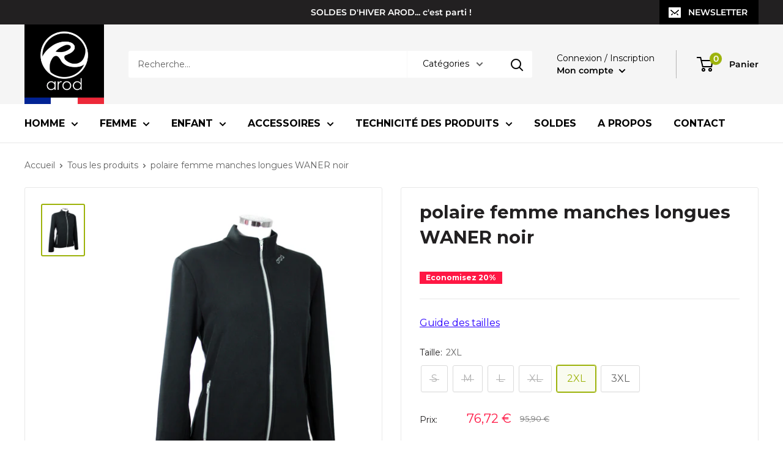

--- FILE ---
content_type: text/html; charset=utf-8
request_url: https://arod.fr/products/polaire-femme-manches-longues-waner-noir
body_size: 39630
content:
<!doctype html>

<html class="no-js" lang="fr">
  <head>
    <meta charset="utf-8">
    <meta name="viewport" content="width=device-width, initial-scale=1.0, height=device-height, minimum-scale=1.0, maximum-scale=5.0">
    <meta name="theme-color" content="#9db30b"><title>polaire femme manches longues WANER noir
</title><meta name="description" content="Polaire technique femme 100% Polyester Newlife waner noir"><link rel="canonical" href="https://arod.fr/products/polaire-femme-manches-longues-waner-noir"><link rel="shortcut icon" href="//arod.fr/cdn/shop/files/favicon-32x32_96x96.png?v=1618907697" type="image/png"><link rel="preload" as="style" href="//arod.fr/cdn/shop/t/2/assets/theme.css?v=102516563855572841141618929840">
    <link rel="preload" as="script" href="//arod.fr/cdn/shop/t/2/assets/theme.min.js?v=164977014983380440891642697593">
    <link rel="preconnect" href="https://cdn.shopify.com">
    <link rel="preconnect" href="https://fonts.shopifycdn.com">
    <link rel="dns-prefetch" href="https://productreviews.shopifycdn.com">
    <link rel="dns-prefetch" href="https://ajax.googleapis.com">
    <link rel="dns-prefetch" href="https://maps.googleapis.com">
    <link rel="dns-prefetch" href="https://maps.gstatic.com">

    <meta property="og:type" content="product">
  <meta property="og:title" content="polaire femme manches longues WANER noir"><meta property="og:image" content="http://arod.fr/cdn/shop/products/1122.jpg?v=1620121551">
    <meta property="og:image:secure_url" content="https://arod.fr/cdn/shop/products/1122.jpg?v=1620121551">
    <meta property="og:image:width" content="2302">
    <meta property="og:image:height" content="2800"><meta property="product:price:amount" content="76,72">
  <meta property="product:price:currency" content="EUR"><meta property="og:description" content="Polaire technique femme 100% Polyester Newlife waner noir"><meta property="og:url" content="https://arod.fr/products/polaire-femme-manches-longues-waner-noir">
<meta property="og:site_name" content="Vêtements AROD"><meta name="twitter:card" content="summary"><meta name="twitter:title" content="polaire femme manches longues WANER noir">
  <meta name="twitter:description" content="Polaire technique femme, col zippé, manches longues, deux poches. Coloris Noir / Gris. 100% Polyester Newlife, des fibres éco-responsables issues à 100% de bouteilles recyclées. Valeur MMT = 7, assurant une respirabilité maximale. Deux poches extérieures et intérieures.Cordon de serrage à la taille. Une polaire femme élégante et très performante. Fabrication 100% française Une Technologie arod 3.0... --- DOUCEUR : polaire ultra-microfibre, très agréable au porter. Elle est grattée et rasée pour un aspect impeccable, retardant le boulochage. RESPIRANT : valeur MMT maximale : 7.Le MMT (Moisture Management Testing - Test du transfert d&#39;humidité) indique sa valeur la plus haute, assurant ainsi une respirabilité et un transfert d&#39;humidité unique.SANS REPASSAGE : sèche très vite et ne nécessite pas de repassage ! Laissez votre fer à repasser au placard ! FABRIQUE EN FRANCE : la fabrication du tissu technique, sa teinture, la confection de cette">
  <meta name="twitter:image" content="https://arod.fr/cdn/shop/products/1122_600x600_crop_center.jpg?v=1620121551">
    
<link rel="preconnect" href="https://fonts.gstatic.com">
<link href="https://fonts.googleapis.com/css2?family=Montserrat:wght@400;500;600;700&display=swap" rel="stylesheet">

<style>
  
@font-face {
  font-family: Montserrat;
  font-weight: 600;
  font-style: normal;
  font-display: swap;
  src: url("//arod.fr/cdn/fonts/montserrat/montserrat_n6.1326b3e84230700ef15b3a29fb520639977513e0.woff2") format("woff2"),
       url("//arod.fr/cdn/fonts/montserrat/montserrat_n6.652f051080eb14192330daceed8cd53dfdc5ead9.woff") format("woff");
}

:root {
    --default-text-font-size : 15px;
    --base-text-font-size    : 16px;
    --heading-font-family    : Montserrat, sans-serif;
    --heading-font-weight    : 700;
    --heading-font-style     : normal;
    --text-font-family       : Montserrat, sans-serif;
    --text-font-weight       : 400;
    --text-font-style        : normal;
    --text-font-bolder-weight: 600;
    --text-link-decoration   : underline;

    --text-color               : #616161;
    --text-color-rgb           : 97, 97, 97;
    --heading-color            : #222021;
    --border-color             : #e8e8e8;
    --border-color-rgb         : 232, 232, 232;
    --form-border-color        : #dbdbdb;
    --accent-color             : #9db30b;
    --accent-color-rgb         : 157, 179, 11;
    --link-color               : #9db30b;
    --link-color-hover         : #5e6b07;
    --background               : #ffffff;
    --secondary-background     : #ffffff;
    --secondary-background-rgb : 255, 255, 255;
    --accent-background        : rgba(157, 179, 11, 0.08);

    --input-background: #ffffff;

    --error-color       : #cf0e0e;
    --error-background  : rgba(207, 14, 14, 0.07);
    --success-color     : #1c7b36;
    --success-background: rgba(28, 123, 54, 0.11);

    --primary-button-background      : #9db30b;
    --primary-button-background-rgb  : 157, 179, 11;
    --primary-button-text-color      : #ffffff;
    --secondary-button-background    : #000000;
    --secondary-button-background-rgb: 0, 0, 0;
    --secondary-button-text-color    : #ffffff;

    --header-background      : #222021;
    --header-text-color      : #000000;
    --header-light-text-color: #e8e8e8;
    --header-border-color    : rgba(232, 232, 232, 0.3);
    --header-accent-color    : #9db30b;

    --footer-background-color:    #222021;
    --footer-heading-text-color:  #ffffff;
    --footer-body-text-color:     #ffffff;
    --footer-body-text-color-rgb: 255, 255, 255;
    --footer-accent-color:        #cb1836;
    --footer-accent-color-rgb:    203, 24, 54;
    --footer-border:              none;

    --flickity-arrow-color: #b5b5b5;--product-on-sale-accent           : #ff1744;
    --product-on-sale-accent-rgb       : 255, 23, 68;
    --product-on-sale-color            : #ffffff;
    --product-in-stock-color           : #1c7b36;
    --product-low-stock-color          : #cf0e0e;
    --product-sold-out-color           : #8a9297;
    --product-custom-label-1-background: #222222;
    --product-custom-label-1-color     : #ffffff;
    --product-custom-label-2-background: #8a44ae;
    --product-custom-label-2-color     : #ffffff;
    --product-review-star-color        : #ffbd00;

    --mobile-container-gutter : 20px;
    --desktop-container-gutter: 40px;
  }
</style>

<script>
  // IE11 does not have support for CSS variables, so we have to polyfill them
  if (!(((window || {}).CSS || {}).supports && window.CSS.supports('(--a: 0)'))) {
    const script = document.createElement('script');
    script.type = 'text/javascript';
    script.src = 'https://cdn.jsdelivr.net/npm/css-vars-ponyfill@2';
    script.onload = function() {
      cssVars({});
    };

    document.getElementsByTagName('head')[0].appendChild(script);
  }
</script>


    <script>window.performance && window.performance.mark && window.performance.mark('shopify.content_for_header.start');</script><meta id="shopify-digital-wallet" name="shopify-digital-wallet" content="/55816585424/digital_wallets/dialog">
<meta name="shopify-checkout-api-token" content="dce884c67093e1682b658ad9aa10bedf">
<meta id="in-context-paypal-metadata" data-shop-id="55816585424" data-venmo-supported="false" data-environment="production" data-locale="fr_FR" data-paypal-v4="true" data-currency="EUR">
<link rel="alternate" hreflang="x-default" href="https://arod.fr/products/polaire-femme-manches-longues-waner-noir">
<link rel="alternate" hreflang="fr" href="https://arod.fr/products/polaire-femme-manches-longues-waner-noir">
<link rel="alternate" hreflang="en" href="https://arod.fr/en/products/polaire-femme-manches-longues-waner-noir">
<link rel="alternate" type="application/json+oembed" href="https://arod.fr/products/polaire-femme-manches-longues-waner-noir.oembed">
<script async="async" src="/checkouts/internal/preloads.js?locale=fr-FR"></script>
<script id="shopify-features" type="application/json">{"accessToken":"dce884c67093e1682b658ad9aa10bedf","betas":["rich-media-storefront-analytics"],"domain":"arod.fr","predictiveSearch":true,"shopId":55816585424,"locale":"fr"}</script>
<script>var Shopify = Shopify || {};
Shopify.shop = "arod-vetements.myshopify.com";
Shopify.locale = "fr";
Shopify.currency = {"active":"EUR","rate":"1.0"};
Shopify.country = "FR";
Shopify.theme = {"name":"Warehouse","id":121195987152,"schema_name":"Warehouse","schema_version":"1.16.9","theme_store_id":871,"role":"main"};
Shopify.theme.handle = "null";
Shopify.theme.style = {"id":null,"handle":null};
Shopify.cdnHost = "arod.fr/cdn";
Shopify.routes = Shopify.routes || {};
Shopify.routes.root = "/";</script>
<script type="module">!function(o){(o.Shopify=o.Shopify||{}).modules=!0}(window);</script>
<script>!function(o){function n(){var o=[];function n(){o.push(Array.prototype.slice.apply(arguments))}return n.q=o,n}var t=o.Shopify=o.Shopify||{};t.loadFeatures=n(),t.autoloadFeatures=n()}(window);</script>
<script id="shop-js-analytics" type="application/json">{"pageType":"product"}</script>
<script defer="defer" async type="module" src="//arod.fr/cdn/shopifycloud/shop-js/modules/v2/client.init-shop-cart-sync_BcDpqI9l.fr.esm.js"></script>
<script defer="defer" async type="module" src="//arod.fr/cdn/shopifycloud/shop-js/modules/v2/chunk.common_a1Rf5Dlz.esm.js"></script>
<script defer="defer" async type="module" src="//arod.fr/cdn/shopifycloud/shop-js/modules/v2/chunk.modal_Djra7sW9.esm.js"></script>
<script type="module">
  await import("//arod.fr/cdn/shopifycloud/shop-js/modules/v2/client.init-shop-cart-sync_BcDpqI9l.fr.esm.js");
await import("//arod.fr/cdn/shopifycloud/shop-js/modules/v2/chunk.common_a1Rf5Dlz.esm.js");
await import("//arod.fr/cdn/shopifycloud/shop-js/modules/v2/chunk.modal_Djra7sW9.esm.js");

  window.Shopify.SignInWithShop?.initShopCartSync?.({"fedCMEnabled":true,"windoidEnabled":true});

</script>
<script>(function() {
  var isLoaded = false;
  function asyncLoad() {
    if (isLoaded) return;
    isLoaded = true;
    var urls = ["https:\/\/d1564fddzjmdj5.cloudfront.net\/initializercolissimo.js?app_name=happycolissimo\u0026cloud=d1564fddzjmdj5.cloudfront.net\u0026shop=arod-vetements.myshopify.com","https:\/\/size-guides.esc-apps-cdn.com\/1739199973-app.arod-vetements.myshopify.com.js?shop=arod-vetements.myshopify.com"];
    for (var i = 0; i < urls.length; i++) {
      var s = document.createElement('script');
      s.type = 'text/javascript';
      s.async = true;
      s.src = urls[i];
      var x = document.getElementsByTagName('script')[0];
      x.parentNode.insertBefore(s, x);
    }
  };
  if(window.attachEvent) {
    window.attachEvent('onload', asyncLoad);
  } else {
    window.addEventListener('load', asyncLoad, false);
  }
})();</script>
<script id="__st">var __st={"a":55816585424,"offset":3600,"reqid":"7f97852b-b9c2-4a9c-97a3-a94591acdb34-1769098931","pageurl":"arod.fr\/products\/polaire-femme-manches-longues-waner-noir","u":"0a6dfc51dacf","p":"product","rtyp":"product","rid":6599834403024};</script>
<script>window.ShopifyPaypalV4VisibilityTracking = true;</script>
<script id="captcha-bootstrap">!function(){'use strict';const t='contact',e='account',n='new_comment',o=[[t,t],['blogs',n],['comments',n],[t,'customer']],c=[[e,'customer_login'],[e,'guest_login'],[e,'recover_customer_password'],[e,'create_customer']],r=t=>t.map((([t,e])=>`form[action*='/${t}']:not([data-nocaptcha='true']) input[name='form_type'][value='${e}']`)).join(','),a=t=>()=>t?[...document.querySelectorAll(t)].map((t=>t.form)):[];function s(){const t=[...o],e=r(t);return a(e)}const i='password',u='form_key',d=['recaptcha-v3-token','g-recaptcha-response','h-captcha-response',i],f=()=>{try{return window.sessionStorage}catch{return}},m='__shopify_v',_=t=>t.elements[u];function p(t,e,n=!1){try{const o=window.sessionStorage,c=JSON.parse(o.getItem(e)),{data:r}=function(t){const{data:e,action:n}=t;return t[m]||n?{data:e,action:n}:{data:t,action:n}}(c);for(const[e,n]of Object.entries(r))t.elements[e]&&(t.elements[e].value=n);n&&o.removeItem(e)}catch(o){console.error('form repopulation failed',{error:o})}}const l='form_type',E='cptcha';function T(t){t.dataset[E]=!0}const w=window,h=w.document,L='Shopify',v='ce_forms',y='captcha';let A=!1;((t,e)=>{const n=(g='f06e6c50-85a8-45c8-87d0-21a2b65856fe',I='https://cdn.shopify.com/shopifycloud/storefront-forms-hcaptcha/ce_storefront_forms_captcha_hcaptcha.v1.5.2.iife.js',D={infoText:'Protégé par hCaptcha',privacyText:'Confidentialité',termsText:'Conditions'},(t,e,n)=>{const o=w[L][v],c=o.bindForm;if(c)return c(t,g,e,D).then(n);var r;o.q.push([[t,g,e,D],n]),r=I,A||(h.body.append(Object.assign(h.createElement('script'),{id:'captcha-provider',async:!0,src:r})),A=!0)});var g,I,D;w[L]=w[L]||{},w[L][v]=w[L][v]||{},w[L][v].q=[],w[L][y]=w[L][y]||{},w[L][y].protect=function(t,e){n(t,void 0,e),T(t)},Object.freeze(w[L][y]),function(t,e,n,w,h,L){const[v,y,A,g]=function(t,e,n){const i=e?o:[],u=t?c:[],d=[...i,...u],f=r(d),m=r(i),_=r(d.filter((([t,e])=>n.includes(e))));return[a(f),a(m),a(_),s()]}(w,h,L),I=t=>{const e=t.target;return e instanceof HTMLFormElement?e:e&&e.form},D=t=>v().includes(t);t.addEventListener('submit',(t=>{const e=I(t);if(!e)return;const n=D(e)&&!e.dataset.hcaptchaBound&&!e.dataset.recaptchaBound,o=_(e),c=g().includes(e)&&(!o||!o.value);(n||c)&&t.preventDefault(),c&&!n&&(function(t){try{if(!f())return;!function(t){const e=f();if(!e)return;const n=_(t);if(!n)return;const o=n.value;o&&e.removeItem(o)}(t);const e=Array.from(Array(32),(()=>Math.random().toString(36)[2])).join('');!function(t,e){_(t)||t.append(Object.assign(document.createElement('input'),{type:'hidden',name:u})),t.elements[u].value=e}(t,e),function(t,e){const n=f();if(!n)return;const o=[...t.querySelectorAll(`input[type='${i}']`)].map((({name:t})=>t)),c=[...d,...o],r={};for(const[a,s]of new FormData(t).entries())c.includes(a)||(r[a]=s);n.setItem(e,JSON.stringify({[m]:1,action:t.action,data:r}))}(t,e)}catch(e){console.error('failed to persist form',e)}}(e),e.submit())}));const S=(t,e)=>{t&&!t.dataset[E]&&(n(t,e.some((e=>e===t))),T(t))};for(const o of['focusin','change'])t.addEventListener(o,(t=>{const e=I(t);D(e)&&S(e,y())}));const B=e.get('form_key'),M=e.get(l),P=B&&M;t.addEventListener('DOMContentLoaded',(()=>{const t=y();if(P)for(const e of t)e.elements[l].value===M&&p(e,B);[...new Set([...A(),...v().filter((t=>'true'===t.dataset.shopifyCaptcha))])].forEach((e=>S(e,t)))}))}(h,new URLSearchParams(w.location.search),n,t,e,['guest_login'])})(!0,!0)}();</script>
<script integrity="sha256-4kQ18oKyAcykRKYeNunJcIwy7WH5gtpwJnB7kiuLZ1E=" data-source-attribution="shopify.loadfeatures" defer="defer" src="//arod.fr/cdn/shopifycloud/storefront/assets/storefront/load_feature-a0a9edcb.js" crossorigin="anonymous"></script>
<script data-source-attribution="shopify.dynamic_checkout.dynamic.init">var Shopify=Shopify||{};Shopify.PaymentButton=Shopify.PaymentButton||{isStorefrontPortableWallets:!0,init:function(){window.Shopify.PaymentButton.init=function(){};var t=document.createElement("script");t.src="https://arod.fr/cdn/shopifycloud/portable-wallets/latest/portable-wallets.fr.js",t.type="module",document.head.appendChild(t)}};
</script>
<script data-source-attribution="shopify.dynamic_checkout.buyer_consent">
  function portableWalletsHideBuyerConsent(e){var t=document.getElementById("shopify-buyer-consent"),n=document.getElementById("shopify-subscription-policy-button");t&&n&&(t.classList.add("hidden"),t.setAttribute("aria-hidden","true"),n.removeEventListener("click",e))}function portableWalletsShowBuyerConsent(e){var t=document.getElementById("shopify-buyer-consent"),n=document.getElementById("shopify-subscription-policy-button");t&&n&&(t.classList.remove("hidden"),t.removeAttribute("aria-hidden"),n.addEventListener("click",e))}window.Shopify?.PaymentButton&&(window.Shopify.PaymentButton.hideBuyerConsent=portableWalletsHideBuyerConsent,window.Shopify.PaymentButton.showBuyerConsent=portableWalletsShowBuyerConsent);
</script>
<script data-source-attribution="shopify.dynamic_checkout.cart.bootstrap">document.addEventListener("DOMContentLoaded",(function(){function t(){return document.querySelector("shopify-accelerated-checkout-cart, shopify-accelerated-checkout")}if(t())Shopify.PaymentButton.init();else{new MutationObserver((function(e,n){t()&&(Shopify.PaymentButton.init(),n.disconnect())})).observe(document.body,{childList:!0,subtree:!0})}}));
</script>
<script id='scb4127' type='text/javascript' async='' src='https://arod.fr/cdn/shopifycloud/privacy-banner/storefront-banner.js'></script><link id="shopify-accelerated-checkout-styles" rel="stylesheet" media="screen" href="https://arod.fr/cdn/shopifycloud/portable-wallets/latest/accelerated-checkout-backwards-compat.css" crossorigin="anonymous">
<style id="shopify-accelerated-checkout-cart">
        #shopify-buyer-consent {
  margin-top: 1em;
  display: inline-block;
  width: 100%;
}

#shopify-buyer-consent.hidden {
  display: none;
}

#shopify-subscription-policy-button {
  background: none;
  border: none;
  padding: 0;
  text-decoration: underline;
  font-size: inherit;
  cursor: pointer;
}

#shopify-subscription-policy-button::before {
  box-shadow: none;
}

      </style>

<script>window.performance && window.performance.mark && window.performance.mark('shopify.content_for_header.end');</script>

    <link rel="stylesheet" href="//arod.fr/cdn/shop/t/2/assets/theme.css?v=102516563855572841141618929840">
    <link rel="stylesheet" href="//arod.fr/cdn/shop/t/2/assets/axthemes-min.css?v=57458327605939453421620115567">

    
  <script type="application/ld+json">
  {
    "@context": "http://schema.org",
    "@type": "Product",
    "offers": [{
          "@type": "Offer",
          "name": "S",
          "availability":"https://schema.org/OutOfStock",
          "price": 76.72,
          "priceCurrency": "EUR",
          "priceValidUntil": "2026-02-01","sku": "ZC168UTS20","url": "/products/polaire-femme-manches-longues-waner-noir?variant=39506682904784"
        },
{
          "@type": "Offer",
          "name": "M",
          "availability":"https://schema.org/OutOfStock",
          "price": 76.72,
          "priceCurrency": "EUR",
          "priceValidUntil": "2026-02-01","sku": "ZC168UTM20","url": "/products/polaire-femme-manches-longues-waner-noir?variant=39506682937552"
        },
{
          "@type": "Offer",
          "name": "L",
          "availability":"https://schema.org/OutOfStock",
          "price": 76.72,
          "priceCurrency": "EUR",
          "priceValidUntil": "2026-02-01","sku": "ZC168UTL20","url": "/products/polaire-femme-manches-longues-waner-noir?variant=39506682970320"
        },
{
          "@type": "Offer",
          "name": "XL",
          "availability":"https://schema.org/OutOfStock",
          "price": 76.72,
          "priceCurrency": "EUR",
          "priceValidUntil": "2026-02-01","sku": "ZC168UTX20","url": "/products/polaire-femme-manches-longues-waner-noir?variant=39506683003088"
        },
{
          "@type": "Offer",
          "name": "2XL",
          "availability":"https://schema.org/InStock",
          "price": 76.72,
          "priceCurrency": "EUR",
          "priceValidUntil": "2026-02-01","sku": "ZC168UTY20","url": "/products/polaire-femme-manches-longues-waner-noir?variant=39506683035856"
        },
{
          "@type": "Offer",
          "name": "3XL",
          "availability":"https://schema.org/InStock",
          "price": 76.72,
          "priceCurrency": "EUR",
          "priceValidUntil": "2026-02-01","sku": "ZC168UTZ20","url": "/products/polaire-femme-manches-longues-waner-noir?variant=39506683068624"
        }
],
    "brand": {
      "name": "AROD"
    },
    "name": "polaire femme manches longues WANER noir",
    "description": "Polaire technique femme, col zippé, manches longues, deux poches.\nColoris Noir \/ Gris.\n100% Polyester Newlife, des fibres éco-responsables issues à 100% de bouteilles recyclées.\nValeur MMT = 7, assurant une respirabilité maximale.\nDeux poches extérieures et intérieures.Cordon de serrage à la taille.\nUne polaire femme élégante et très performante.\nFabrication 100% française\nUne Technologie arod 3.0...\n---\nDOUCEUR : polaire ultra-microfibre, très agréable au porter. Elle est grattée et rasée pour un aspect impeccable, retardant le boulochage.\nRESPIRANT : valeur MMT maximale : 7.Le MMT (Moisture Management Testing - Test du transfert d'humidité) indique sa valeur la plus haute, assurant ainsi une respirabilité et un transfert d'humidité unique.SANS REPASSAGE : sèche très vite et ne nécessite pas de repassage ! Laissez votre fer à repasser au placard !\nFABRIQUE EN FRANCE : la fabrication du tissu technique, sa teinture, la confection de cette polaire, ... TOUT est réalisé en région Rhône-Alpes.",
    "category": "Vêtement femme",
    "url": "/products/polaire-femme-manches-longues-waner-noir",
    "sku": "ZC168UTY20",
    "image": {
      "@type": "ImageObject",
      "url": "https://arod.fr/cdn/shop/products/1122_1024x.jpg?v=1620121551",
      "image": "https://arod.fr/cdn/shop/products/1122_1024x.jpg?v=1620121551",
      "name": "polaire femme manches longues WANER noir",
      "width": "1024",
      "height": "1024"
    }
  }
  </script>



  <script type="application/ld+json">
  {
    "@context": "http://schema.org",
    "@type": "BreadcrumbList",
  "itemListElement": [{
      "@type": "ListItem",
      "position": 1,
      "name": "Accueil",
      "item": "https://arod.fr"
    },{
          "@type": "ListItem",
          "position": 2,
          "name": "polaire femme manches longues WANER noir",
          "item": "https://arod.fr/products/polaire-femme-manches-longues-waner-noir"
        }]
  }
  </script>


    <script>
      // This allows to expose several variables to the global scope, to be used in scripts
      window.theme = {
        pageType: "product",
        cartCount: 0,
        moneyFormat: "{{amount_with_comma_separator}} €",
        moneyWithCurrencyFormat: "{{amount_with_comma_separator}} €",
        showDiscount: true,
        discountMode: "percentage",
        searchMode: "product,article",
        searchUnavailableProducts: "last",
        cartType: "drawer"
      };

      window.routes = {
        rootUrl: "\/",
        rootUrlWithoutSlash: '',
        cartUrl: "\/cart",
        cartAddUrl: "\/cart\/add",
        cartChangeUrl: "\/cart\/change",
        searchUrl: "\/search",
        productRecommendationsUrl: "\/recommendations\/products"
      };

      window.languages = {
        productRegularPrice: "Prix normal",
        productSalePrice: "Prix réduit",
        collectionOnSaleLabel: "Economisez {{savings}}",
        productFormUnavailable: "Indisponible",
        productFormAddToCart: "Ajouter au panier",
        productFormSoldOut: "Rupture de stock",
        productAdded: "Le produit a été ajouté au panier",
        productAddedShort: "Ajouté !",
        shippingEstimatorNoResults: "Nous ne livrons pas à votre adresse.",
        shippingEstimatorOneResult: "Il y a une option de livraison disponible :",
        shippingEstimatorMultipleResults: "Il y a {{count}} options de livraison disponibles :",
        shippingEstimatorErrors: "Une erreur s\u0026#39;est produite :"
      };

      window.lazySizesConfig = {
        loadHidden: false,
        hFac: 0.8,
        expFactor: 3,
        customMedia: {
          '--phone': '(max-width: 640px)',
          '--tablet': '(min-width: 641px) and (max-width: 1023px)',
          '--lap': '(min-width: 1024px)'
        }
      };

      document.documentElement.className = document.documentElement.className.replace('no-js', 'js');
    </script><script src="//arod.fr/cdn/shop/t/2/assets/theme.min.js?v=164977014983380440891642697593" defer></script>
    <script src="//arod.fr/cdn/shop/t/2/assets/custom.js?v=90373254691674712701617196176" defer></script><script>
        (function () {
          window.onpageshow = function() {
            // We force re-freshing the cart content onpageshow, as most browsers will serve a cache copy when hitting the
            // back button, which cause staled data
            document.documentElement.dispatchEvent(new CustomEvent('cart:refresh', {
              bubbles: true,
              detail: {scrollToTop: false}
            }));
          };
        })();
      </script><meta name="google-site-verification" content="pPwOItJGIDUpUW-W60EPu5j3XTGMCifYty83mTzSZgI" />
  <link href="https://monorail-edge.shopifysvc.com" rel="dns-prefetch">
<script>(function(){if ("sendBeacon" in navigator && "performance" in window) {try {var session_token_from_headers = performance.getEntriesByType('navigation')[0].serverTiming.find(x => x.name == '_s').description;} catch {var session_token_from_headers = undefined;}var session_cookie_matches = document.cookie.match(/_shopify_s=([^;]*)/);var session_token_from_cookie = session_cookie_matches && session_cookie_matches.length === 2 ? session_cookie_matches[1] : "";var session_token = session_token_from_headers || session_token_from_cookie || "";function handle_abandonment_event(e) {var entries = performance.getEntries().filter(function(entry) {return /monorail-edge.shopifysvc.com/.test(entry.name);});if (!window.abandonment_tracked && entries.length === 0) {window.abandonment_tracked = true;var currentMs = Date.now();var navigation_start = performance.timing.navigationStart;var payload = {shop_id: 55816585424,url: window.location.href,navigation_start,duration: currentMs - navigation_start,session_token,page_type: "product"};window.navigator.sendBeacon("https://monorail-edge.shopifysvc.com/v1/produce", JSON.stringify({schema_id: "online_store_buyer_site_abandonment/1.1",payload: payload,metadata: {event_created_at_ms: currentMs,event_sent_at_ms: currentMs}}));}}window.addEventListener('pagehide', handle_abandonment_event);}}());</script>
<script id="web-pixels-manager-setup">(function e(e,d,r,n,o){if(void 0===o&&(o={}),!Boolean(null===(a=null===(i=window.Shopify)||void 0===i?void 0:i.analytics)||void 0===a?void 0:a.replayQueue)){var i,a;window.Shopify=window.Shopify||{};var t=window.Shopify;t.analytics=t.analytics||{};var s=t.analytics;s.replayQueue=[],s.publish=function(e,d,r){return s.replayQueue.push([e,d,r]),!0};try{self.performance.mark("wpm:start")}catch(e){}var l=function(){var e={modern:/Edge?\/(1{2}[4-9]|1[2-9]\d|[2-9]\d{2}|\d{4,})\.\d+(\.\d+|)|Firefox\/(1{2}[4-9]|1[2-9]\d|[2-9]\d{2}|\d{4,})\.\d+(\.\d+|)|Chrom(ium|e)\/(9{2}|\d{3,})\.\d+(\.\d+|)|(Maci|X1{2}).+ Version\/(15\.\d+|(1[6-9]|[2-9]\d|\d{3,})\.\d+)([,.]\d+|)( \(\w+\)|)( Mobile\/\w+|) Safari\/|Chrome.+OPR\/(9{2}|\d{3,})\.\d+\.\d+|(CPU[ +]OS|iPhone[ +]OS|CPU[ +]iPhone|CPU IPhone OS|CPU iPad OS)[ +]+(15[._]\d+|(1[6-9]|[2-9]\d|\d{3,})[._]\d+)([._]\d+|)|Android:?[ /-](13[3-9]|1[4-9]\d|[2-9]\d{2}|\d{4,})(\.\d+|)(\.\d+|)|Android.+Firefox\/(13[5-9]|1[4-9]\d|[2-9]\d{2}|\d{4,})\.\d+(\.\d+|)|Android.+Chrom(ium|e)\/(13[3-9]|1[4-9]\d|[2-9]\d{2}|\d{4,})\.\d+(\.\d+|)|SamsungBrowser\/([2-9]\d|\d{3,})\.\d+/,legacy:/Edge?\/(1[6-9]|[2-9]\d|\d{3,})\.\d+(\.\d+|)|Firefox\/(5[4-9]|[6-9]\d|\d{3,})\.\d+(\.\d+|)|Chrom(ium|e)\/(5[1-9]|[6-9]\d|\d{3,})\.\d+(\.\d+|)([\d.]+$|.*Safari\/(?![\d.]+ Edge\/[\d.]+$))|(Maci|X1{2}).+ Version\/(10\.\d+|(1[1-9]|[2-9]\d|\d{3,})\.\d+)([,.]\d+|)( \(\w+\)|)( Mobile\/\w+|) Safari\/|Chrome.+OPR\/(3[89]|[4-9]\d|\d{3,})\.\d+\.\d+|(CPU[ +]OS|iPhone[ +]OS|CPU[ +]iPhone|CPU IPhone OS|CPU iPad OS)[ +]+(10[._]\d+|(1[1-9]|[2-9]\d|\d{3,})[._]\d+)([._]\d+|)|Android:?[ /-](13[3-9]|1[4-9]\d|[2-9]\d{2}|\d{4,})(\.\d+|)(\.\d+|)|Mobile Safari.+OPR\/([89]\d|\d{3,})\.\d+\.\d+|Android.+Firefox\/(13[5-9]|1[4-9]\d|[2-9]\d{2}|\d{4,})\.\d+(\.\d+|)|Android.+Chrom(ium|e)\/(13[3-9]|1[4-9]\d|[2-9]\d{2}|\d{4,})\.\d+(\.\d+|)|Android.+(UC? ?Browser|UCWEB|U3)[ /]?(15\.([5-9]|\d{2,})|(1[6-9]|[2-9]\d|\d{3,})\.\d+)\.\d+|SamsungBrowser\/(5\.\d+|([6-9]|\d{2,})\.\d+)|Android.+MQ{2}Browser\/(14(\.(9|\d{2,})|)|(1[5-9]|[2-9]\d|\d{3,})(\.\d+|))(\.\d+|)|K[Aa][Ii]OS\/(3\.\d+|([4-9]|\d{2,})\.\d+)(\.\d+|)/},d=e.modern,r=e.legacy,n=navigator.userAgent;return n.match(d)?"modern":n.match(r)?"legacy":"unknown"}(),u="modern"===l?"modern":"legacy",c=(null!=n?n:{modern:"",legacy:""})[u],f=function(e){return[e.baseUrl,"/wpm","/b",e.hashVersion,"modern"===e.buildTarget?"m":"l",".js"].join("")}({baseUrl:d,hashVersion:r,buildTarget:u}),m=function(e){var d=e.version,r=e.bundleTarget,n=e.surface,o=e.pageUrl,i=e.monorailEndpoint;return{emit:function(e){var a=e.status,t=e.errorMsg,s=(new Date).getTime(),l=JSON.stringify({metadata:{event_sent_at_ms:s},events:[{schema_id:"web_pixels_manager_load/3.1",payload:{version:d,bundle_target:r,page_url:o,status:a,surface:n,error_msg:t},metadata:{event_created_at_ms:s}}]});if(!i)return console&&console.warn&&console.warn("[Web Pixels Manager] No Monorail endpoint provided, skipping logging."),!1;try{return self.navigator.sendBeacon.bind(self.navigator)(i,l)}catch(e){}var u=new XMLHttpRequest;try{return u.open("POST",i,!0),u.setRequestHeader("Content-Type","text/plain"),u.send(l),!0}catch(e){return console&&console.warn&&console.warn("[Web Pixels Manager] Got an unhandled error while logging to Monorail."),!1}}}}({version:r,bundleTarget:l,surface:e.surface,pageUrl:self.location.href,monorailEndpoint:e.monorailEndpoint});try{o.browserTarget=l,function(e){var d=e.src,r=e.async,n=void 0===r||r,o=e.onload,i=e.onerror,a=e.sri,t=e.scriptDataAttributes,s=void 0===t?{}:t,l=document.createElement("script"),u=document.querySelector("head"),c=document.querySelector("body");if(l.async=n,l.src=d,a&&(l.integrity=a,l.crossOrigin="anonymous"),s)for(var f in s)if(Object.prototype.hasOwnProperty.call(s,f))try{l.dataset[f]=s[f]}catch(e){}if(o&&l.addEventListener("load",o),i&&l.addEventListener("error",i),u)u.appendChild(l);else{if(!c)throw new Error("Did not find a head or body element to append the script");c.appendChild(l)}}({src:f,async:!0,onload:function(){if(!function(){var e,d;return Boolean(null===(d=null===(e=window.Shopify)||void 0===e?void 0:e.analytics)||void 0===d?void 0:d.initialized)}()){var d=window.webPixelsManager.init(e)||void 0;if(d){var r=window.Shopify.analytics;r.replayQueue.forEach((function(e){var r=e[0],n=e[1],o=e[2];d.publishCustomEvent(r,n,o)})),r.replayQueue=[],r.publish=d.publishCustomEvent,r.visitor=d.visitor,r.initialized=!0}}},onerror:function(){return m.emit({status:"failed",errorMsg:"".concat(f," has failed to load")})},sri:function(e){var d=/^sha384-[A-Za-z0-9+/=]+$/;return"string"==typeof e&&d.test(e)}(c)?c:"",scriptDataAttributes:o}),m.emit({status:"loading"})}catch(e){m.emit({status:"failed",errorMsg:(null==e?void 0:e.message)||"Unknown error"})}}})({shopId: 55816585424,storefrontBaseUrl: "https://arod.fr",extensionsBaseUrl: "https://extensions.shopifycdn.com/cdn/shopifycloud/web-pixels-manager",monorailEndpoint: "https://monorail-edge.shopifysvc.com/unstable/produce_batch",surface: "storefront-renderer",enabledBetaFlags: ["2dca8a86"],webPixelsConfigList: [{"id":"175341909","eventPayloadVersion":"v1","runtimeContext":"LAX","scriptVersion":"1","type":"CUSTOM","privacyPurposes":["ANALYTICS"],"name":"Google Analytics tag (migrated)"},{"id":"shopify-app-pixel","configuration":"{}","eventPayloadVersion":"v1","runtimeContext":"STRICT","scriptVersion":"0450","apiClientId":"shopify-pixel","type":"APP","privacyPurposes":["ANALYTICS","MARKETING"]},{"id":"shopify-custom-pixel","eventPayloadVersion":"v1","runtimeContext":"LAX","scriptVersion":"0450","apiClientId":"shopify-pixel","type":"CUSTOM","privacyPurposes":["ANALYTICS","MARKETING"]}],isMerchantRequest: false,initData: {"shop":{"name":"Vêtements AROD","paymentSettings":{"currencyCode":"EUR"},"myshopifyDomain":"arod-vetements.myshopify.com","countryCode":"FR","storefrontUrl":"https:\/\/arod.fr"},"customer":null,"cart":null,"checkout":null,"productVariants":[{"price":{"amount":76.72,"currencyCode":"EUR"},"product":{"title":"polaire femme manches longues WANER noir","vendor":"AROD","id":"6599834403024","untranslatedTitle":"polaire femme manches longues WANER noir","url":"\/products\/polaire-femme-manches-longues-waner-noir","type":"Vêtement femme"},"id":"39506682904784","image":{"src":"\/\/arod.fr\/cdn\/shop\/products\/1122.jpg?v=1620121551"},"sku":"ZC168UTS20","title":"S","untranslatedTitle":"S"},{"price":{"amount":76.72,"currencyCode":"EUR"},"product":{"title":"polaire femme manches longues WANER noir","vendor":"AROD","id":"6599834403024","untranslatedTitle":"polaire femme manches longues WANER noir","url":"\/products\/polaire-femme-manches-longues-waner-noir","type":"Vêtement femme"},"id":"39506682937552","image":{"src":"\/\/arod.fr\/cdn\/shop\/products\/1122.jpg?v=1620121551"},"sku":"ZC168UTM20","title":"M","untranslatedTitle":"M"},{"price":{"amount":76.72,"currencyCode":"EUR"},"product":{"title":"polaire femme manches longues WANER noir","vendor":"AROD","id":"6599834403024","untranslatedTitle":"polaire femme manches longues WANER noir","url":"\/products\/polaire-femme-manches-longues-waner-noir","type":"Vêtement femme"},"id":"39506682970320","image":{"src":"\/\/arod.fr\/cdn\/shop\/products\/1122.jpg?v=1620121551"},"sku":"ZC168UTL20","title":"L","untranslatedTitle":"L"},{"price":{"amount":76.72,"currencyCode":"EUR"},"product":{"title":"polaire femme manches longues WANER noir","vendor":"AROD","id":"6599834403024","untranslatedTitle":"polaire femme manches longues WANER noir","url":"\/products\/polaire-femme-manches-longues-waner-noir","type":"Vêtement femme"},"id":"39506683003088","image":{"src":"\/\/arod.fr\/cdn\/shop\/products\/1122.jpg?v=1620121551"},"sku":"ZC168UTX20","title":"XL","untranslatedTitle":"XL"},{"price":{"amount":76.72,"currencyCode":"EUR"},"product":{"title":"polaire femme manches longues WANER noir","vendor":"AROD","id":"6599834403024","untranslatedTitle":"polaire femme manches longues WANER noir","url":"\/products\/polaire-femme-manches-longues-waner-noir","type":"Vêtement femme"},"id":"39506683035856","image":{"src":"\/\/arod.fr\/cdn\/shop\/products\/1122.jpg?v=1620121551"},"sku":"ZC168UTY20","title":"2XL","untranslatedTitle":"2XL"},{"price":{"amount":76.72,"currencyCode":"EUR"},"product":{"title":"polaire femme manches longues WANER noir","vendor":"AROD","id":"6599834403024","untranslatedTitle":"polaire femme manches longues WANER noir","url":"\/products\/polaire-femme-manches-longues-waner-noir","type":"Vêtement femme"},"id":"39506683068624","image":{"src":"\/\/arod.fr\/cdn\/shop\/products\/1122.jpg?v=1620121551"},"sku":"ZC168UTZ20","title":"3XL","untranslatedTitle":"3XL"}],"purchasingCompany":null},},"https://arod.fr/cdn","fcfee988w5aeb613cpc8e4bc33m6693e112",{"modern":"","legacy":""},{"shopId":"55816585424","storefrontBaseUrl":"https:\/\/arod.fr","extensionBaseUrl":"https:\/\/extensions.shopifycdn.com\/cdn\/shopifycloud\/web-pixels-manager","surface":"storefront-renderer","enabledBetaFlags":"[\"2dca8a86\"]","isMerchantRequest":"false","hashVersion":"fcfee988w5aeb613cpc8e4bc33m6693e112","publish":"custom","events":"[[\"page_viewed\",{}],[\"product_viewed\",{\"productVariant\":{\"price\":{\"amount\":76.72,\"currencyCode\":\"EUR\"},\"product\":{\"title\":\"polaire femme manches longues WANER noir\",\"vendor\":\"AROD\",\"id\":\"6599834403024\",\"untranslatedTitle\":\"polaire femme manches longues WANER noir\",\"url\":\"\/products\/polaire-femme-manches-longues-waner-noir\",\"type\":\"Vêtement femme\"},\"id\":\"39506683035856\",\"image\":{\"src\":\"\/\/arod.fr\/cdn\/shop\/products\/1122.jpg?v=1620121551\"},\"sku\":\"ZC168UTY20\",\"title\":\"2XL\",\"untranslatedTitle\":\"2XL\"}}]]"});</script><script>
  window.ShopifyAnalytics = window.ShopifyAnalytics || {};
  window.ShopifyAnalytics.meta = window.ShopifyAnalytics.meta || {};
  window.ShopifyAnalytics.meta.currency = 'EUR';
  var meta = {"product":{"id":6599834403024,"gid":"gid:\/\/shopify\/Product\/6599834403024","vendor":"AROD","type":"Vêtement femme","handle":"polaire-femme-manches-longues-waner-noir","variants":[{"id":39506682904784,"price":7672,"name":"polaire femme manches longues WANER noir - S","public_title":"S","sku":"ZC168UTS20"},{"id":39506682937552,"price":7672,"name":"polaire femme manches longues WANER noir - M","public_title":"M","sku":"ZC168UTM20"},{"id":39506682970320,"price":7672,"name":"polaire femme manches longues WANER noir - L","public_title":"L","sku":"ZC168UTL20"},{"id":39506683003088,"price":7672,"name":"polaire femme manches longues WANER noir - XL","public_title":"XL","sku":"ZC168UTX20"},{"id":39506683035856,"price":7672,"name":"polaire femme manches longues WANER noir - 2XL","public_title":"2XL","sku":"ZC168UTY20"},{"id":39506683068624,"price":7672,"name":"polaire femme manches longues WANER noir - 3XL","public_title":"3XL","sku":"ZC168UTZ20"}],"remote":false},"page":{"pageType":"product","resourceType":"product","resourceId":6599834403024,"requestId":"7f97852b-b9c2-4a9c-97a3-a94591acdb34-1769098931"}};
  for (var attr in meta) {
    window.ShopifyAnalytics.meta[attr] = meta[attr];
  }
</script>
<script class="analytics">
  (function () {
    var customDocumentWrite = function(content) {
      var jquery = null;

      if (window.jQuery) {
        jquery = window.jQuery;
      } else if (window.Checkout && window.Checkout.$) {
        jquery = window.Checkout.$;
      }

      if (jquery) {
        jquery('body').append(content);
      }
    };

    var hasLoggedConversion = function(token) {
      if (token) {
        return document.cookie.indexOf('loggedConversion=' + token) !== -1;
      }
      return false;
    }

    var setCookieIfConversion = function(token) {
      if (token) {
        var twoMonthsFromNow = new Date(Date.now());
        twoMonthsFromNow.setMonth(twoMonthsFromNow.getMonth() + 2);

        document.cookie = 'loggedConversion=' + token + '; expires=' + twoMonthsFromNow;
      }
    }

    var trekkie = window.ShopifyAnalytics.lib = window.trekkie = window.trekkie || [];
    if (trekkie.integrations) {
      return;
    }
    trekkie.methods = [
      'identify',
      'page',
      'ready',
      'track',
      'trackForm',
      'trackLink'
    ];
    trekkie.factory = function(method) {
      return function() {
        var args = Array.prototype.slice.call(arguments);
        args.unshift(method);
        trekkie.push(args);
        return trekkie;
      };
    };
    for (var i = 0; i < trekkie.methods.length; i++) {
      var key = trekkie.methods[i];
      trekkie[key] = trekkie.factory(key);
    }
    trekkie.load = function(config) {
      trekkie.config = config || {};
      trekkie.config.initialDocumentCookie = document.cookie;
      var first = document.getElementsByTagName('script')[0];
      var script = document.createElement('script');
      script.type = 'text/javascript';
      script.onerror = function(e) {
        var scriptFallback = document.createElement('script');
        scriptFallback.type = 'text/javascript';
        scriptFallback.onerror = function(error) {
                var Monorail = {
      produce: function produce(monorailDomain, schemaId, payload) {
        var currentMs = new Date().getTime();
        var event = {
          schema_id: schemaId,
          payload: payload,
          metadata: {
            event_created_at_ms: currentMs,
            event_sent_at_ms: currentMs
          }
        };
        return Monorail.sendRequest("https://" + monorailDomain + "/v1/produce", JSON.stringify(event));
      },
      sendRequest: function sendRequest(endpointUrl, payload) {
        // Try the sendBeacon API
        if (window && window.navigator && typeof window.navigator.sendBeacon === 'function' && typeof window.Blob === 'function' && !Monorail.isIos12()) {
          var blobData = new window.Blob([payload], {
            type: 'text/plain'
          });

          if (window.navigator.sendBeacon(endpointUrl, blobData)) {
            return true;
          } // sendBeacon was not successful

        } // XHR beacon

        var xhr = new XMLHttpRequest();

        try {
          xhr.open('POST', endpointUrl);
          xhr.setRequestHeader('Content-Type', 'text/plain');
          xhr.send(payload);
        } catch (e) {
          console.log(e);
        }

        return false;
      },
      isIos12: function isIos12() {
        return window.navigator.userAgent.lastIndexOf('iPhone; CPU iPhone OS 12_') !== -1 || window.navigator.userAgent.lastIndexOf('iPad; CPU OS 12_') !== -1;
      }
    };
    Monorail.produce('monorail-edge.shopifysvc.com',
      'trekkie_storefront_load_errors/1.1',
      {shop_id: 55816585424,
      theme_id: 121195987152,
      app_name: "storefront",
      context_url: window.location.href,
      source_url: "//arod.fr/cdn/s/trekkie.storefront.1bbfab421998800ff09850b62e84b8915387986d.min.js"});

        };
        scriptFallback.async = true;
        scriptFallback.src = '//arod.fr/cdn/s/trekkie.storefront.1bbfab421998800ff09850b62e84b8915387986d.min.js';
        first.parentNode.insertBefore(scriptFallback, first);
      };
      script.async = true;
      script.src = '//arod.fr/cdn/s/trekkie.storefront.1bbfab421998800ff09850b62e84b8915387986d.min.js';
      first.parentNode.insertBefore(script, first);
    };
    trekkie.load(
      {"Trekkie":{"appName":"storefront","development":false,"defaultAttributes":{"shopId":55816585424,"isMerchantRequest":null,"themeId":121195987152,"themeCityHash":"16813181090117157305","contentLanguage":"fr","currency":"EUR","eventMetadataId":"de387416-dc10-46b4-85bb-ed22130c0b9a"},"isServerSideCookieWritingEnabled":true,"monorailRegion":"shop_domain","enabledBetaFlags":["65f19447"]},"Session Attribution":{},"S2S":{"facebookCapiEnabled":false,"source":"trekkie-storefront-renderer","apiClientId":580111}}
    );

    var loaded = false;
    trekkie.ready(function() {
      if (loaded) return;
      loaded = true;

      window.ShopifyAnalytics.lib = window.trekkie;

      var originalDocumentWrite = document.write;
      document.write = customDocumentWrite;
      try { window.ShopifyAnalytics.merchantGoogleAnalytics.call(this); } catch(error) {};
      document.write = originalDocumentWrite;

      window.ShopifyAnalytics.lib.page(null,{"pageType":"product","resourceType":"product","resourceId":6599834403024,"requestId":"7f97852b-b9c2-4a9c-97a3-a94591acdb34-1769098931","shopifyEmitted":true});

      var match = window.location.pathname.match(/checkouts\/(.+)\/(thank_you|post_purchase)/)
      var token = match? match[1]: undefined;
      if (!hasLoggedConversion(token)) {
        setCookieIfConversion(token);
        window.ShopifyAnalytics.lib.track("Viewed Product",{"currency":"EUR","variantId":39506682904784,"productId":6599834403024,"productGid":"gid:\/\/shopify\/Product\/6599834403024","name":"polaire femme manches longues WANER noir - S","price":"76.72","sku":"ZC168UTS20","brand":"AROD","variant":"S","category":"Vêtement femme","nonInteraction":true,"remote":false},undefined,undefined,{"shopifyEmitted":true});
      window.ShopifyAnalytics.lib.track("monorail:\/\/trekkie_storefront_viewed_product\/1.1",{"currency":"EUR","variantId":39506682904784,"productId":6599834403024,"productGid":"gid:\/\/shopify\/Product\/6599834403024","name":"polaire femme manches longues WANER noir - S","price":"76.72","sku":"ZC168UTS20","brand":"AROD","variant":"S","category":"Vêtement femme","nonInteraction":true,"remote":false,"referer":"https:\/\/arod.fr\/products\/polaire-femme-manches-longues-waner-noir"});
      }
    });


        var eventsListenerScript = document.createElement('script');
        eventsListenerScript.async = true;
        eventsListenerScript.src = "//arod.fr/cdn/shopifycloud/storefront/assets/shop_events_listener-3da45d37.js";
        document.getElementsByTagName('head')[0].appendChild(eventsListenerScript);

})();</script>
  <script>
  if (!window.ga || (window.ga && typeof window.ga !== 'function')) {
    window.ga = function ga() {
      (window.ga.q = window.ga.q || []).push(arguments);
      if (window.Shopify && window.Shopify.analytics && typeof window.Shopify.analytics.publish === 'function') {
        window.Shopify.analytics.publish("ga_stub_called", {}, {sendTo: "google_osp_migration"});
      }
      console.error("Shopify's Google Analytics stub called with:", Array.from(arguments), "\nSee https://help.shopify.com/manual/promoting-marketing/pixels/pixel-migration#google for more information.");
    };
    if (window.Shopify && window.Shopify.analytics && typeof window.Shopify.analytics.publish === 'function') {
      window.Shopify.analytics.publish("ga_stub_initialized", {}, {sendTo: "google_osp_migration"});
    }
  }
</script>
<script
  defer
  src="https://arod.fr/cdn/shopifycloud/perf-kit/shopify-perf-kit-3.0.4.min.js"
  data-application="storefront-renderer"
  data-shop-id="55816585424"
  data-render-region="gcp-us-east1"
  data-page-type="product"
  data-theme-instance-id="121195987152"
  data-theme-name="Warehouse"
  data-theme-version="1.16.9"
  data-monorail-region="shop_domain"
  data-resource-timing-sampling-rate="10"
  data-shs="true"
  data-shs-beacon="true"
  data-shs-export-with-fetch="true"
  data-shs-logs-sample-rate="1"
  data-shs-beacon-endpoint="https://arod.fr/api/collect"
></script>
</head>

  <body class="warehouse--v1 features--animate-zoom template-product " data-instant-intensity="viewport">
    <a href="#main" class="visually-hidden skip-to-content">Passer au contenu</a>
    <span class="loading-bar"></span>

    <div id="shopify-section-announcement-bar" class="shopify-section"><section data-section-id="announcement-bar" data-section-type="announcement-bar" data-section-settings='{
    "showNewsletter": true
  }'><div id="announcement-bar-newsletter" class="announcement-bar__newsletter hidden-phone" aria-hidden="true">
        <div class="container">
          <div class="announcement-bar__close-container">
            <button class="announcement-bar__close" data-action="toggle-newsletter">
              <span class="visually-hidden">Fermer</span><svg focusable="false" class="icon icon--close" viewBox="0 0 19 19" role="presentation">
      <path d="M9.1923882 8.39339828l7.7781745-7.7781746 1.4142136 1.41421357-7.7781746 7.77817459 7.7781746 7.77817456L16.9705627 19l-7.7781745-7.7781746L1.41421356 19 0 17.5857864l7.7781746-7.77817456L0 2.02943725 1.41421356.61522369 9.1923882 8.39339828z" fill="currentColor" fill-rule="evenodd"></path>
    </svg></button>
          </div>
        </div>

        <div class="container container--extra-narrow">
          <div class="announcement-bar__newsletter-inner"><h2 class="heading h1">Newsletter</h2><div class="rte">
                <p>Recevez des <strong>remises exclusives</strong> et toutes les <strong>actualités Arod</strong></p>
              </div><div class="newsletter"><form method="post" action="/contact#newsletter-announcement-bar" id="newsletter-announcement-bar" accept-charset="UTF-8" class="form newsletter__form"><input type="hidden" name="form_type" value="customer" /><input type="hidden" name="utf8" value="✓" /><input type="hidden" name="contact[tags]" value="newsletter">
                  <input type="hidden" name="contact[context]" value="announcement-bar">

                  <div class="form__input-row">
                    <div class="form__input-wrapper form__input-wrapper--labelled">
                      <input type="email" id="announcement[contact][email]" name="contact[email]" class="form__field form__field--text" autofocus required>
                      <label for="announcement[contact][email]" class="form__floating-label">Votre email</label>
                    </div>

                    <button type="submit" class="form__submit button button--primary">S&#39;inscrire</button>
                  </div></form></div>
          </div>
        </div>
      </div><div class="announcement-bar">
      <div class="container">
        <div class="announcement-bar__inner"><a href="https://arod.fr/collections/fins-de-serie" class="announcement-bar__content announcement-bar__content--center">SOLDES D&#39;HIVER AROD... c&#39;est parti !</a><button type="button" class="announcement-bar__button hidden-phone" data-action="toggle-newsletter" aria-expanded="false" aria-controls="announcement-bar-newsletter"><svg focusable="false" class="icon icon--newsletter" viewBox="0 0 20 17" role="presentation">
      <path d="M19.1666667 0H.83333333C.37333333 0 0 .37995 0 .85v15.3c0 .47005.37333333.85.83333333.85H19.1666667c.46 0 .8333333-.37995.8333333-.85V.85c0-.47005-.3733333-.85-.8333333-.85zM7.20975004 10.8719018L5.3023283 12.7794369c-.14877889.1487878-.34409888.2235631-.53941886.2235631-.19531999 0-.39063998-.0747753-.53941887-.2235631-.29832076-.2983385-.29832076-.7805633 0-1.0789018L6.1309123 9.793l1.07883774 1.0789018zm8.56950946 1.9075351c-.1487789.1487878-.3440989.2235631-.5394189.2235631-.19532 0-.39064-.0747753-.5394189-.2235631L12.793 10.8719018 13.8718377 9.793l1.9074218 1.9075351c.2983207.2983385.2983207.7805633 0 1.0789018zm.9639048-7.45186267l-6.1248086 5.44429317c-.1706197.1516625-.3946127.2278826-.6186057.2278826-.223993 0-.447986-.0762201-.61860567-.2278826l-6.1248086-5.44429317c-.34211431-.30410267-.34211431-.79564457 0-1.09974723.34211431-.30410267.89509703-.30410267 1.23721134 0L9.99975 9.1222466l5.5062029-4.8944196c.3421143-.30410267.8950971-.30410267 1.2372114 0 .3421143.30410266.3421143.79564456 0 1.09974723z" fill="currentColor"></path>
    </svg>Newsletter</button></div>
      </div>
    </div>
  </section>

  <style>
    .announcement-bar {
      background: #222021;
      color: #ffffff;
    }
  </style>

  <script>document.documentElement.style.setProperty('--announcement-bar-button-width', document.querySelector('.announcement-bar__button').clientWidth + 'px');document.documentElement.style.setProperty('--announcement-bar-height', document.getElementById('shopify-section-announcement-bar').clientHeight + 'px');
  </script></div>
<div id="shopify-section-popups" class="shopify-section"><div data-section-id="popups" data-section-type="popups"></div>

</div>
<div id="shopify-section-header" class="shopify-section shopify-section__header"><section data-section-id="header" data-section-type="header" data-section-settings='{
  "navigationLayout": "inline",
  "desktopOpenTrigger": "hover",
  "useStickyHeader": true
}'>
  <header class="header header--inline " role="banner">
    <div class="container">
      <div class="header__inner"><nav class="header__mobile-nav hidden-lap-and-up">
            <button class="header__mobile-nav-toggle icon-state touch-area" data-action="toggle-menu" aria-expanded="false" aria-haspopup="true" aria-controls="mobile-menu" aria-label="Ouvrir le menu">
              <span class="icon-state__primary"><svg focusable="false" class="icon icon--hamburger-mobile" viewBox="0 0 20 16" role="presentation">
      <path d="M0 14h20v2H0v-2zM0 0h20v2H0V0zm0 7h20v2H0V7z" fill="currentColor" fill-rule="evenodd"></path>
    </svg></span>
              <span class="icon-state__secondary"><svg focusable="false" class="icon icon--close" viewBox="0 0 19 19" role="presentation">
      <path d="M9.1923882 8.39339828l7.7781745-7.7781746 1.4142136 1.41421357-7.7781746 7.77817459 7.7781746 7.77817456L16.9705627 19l-7.7781745-7.7781746L1.41421356 19 0 17.5857864l7.7781746-7.77817456L0 2.02943725 1.41421356.61522369 9.1923882 8.39339828z" fill="currentColor" fill-rule="evenodd"></path>
    </svg></span>
            </button><div id="mobile-menu" class="mobile-menu" aria-hidden="true"><svg focusable="false" class="icon icon--nav-triangle-borderless" viewBox="0 0 20 9" role="presentation">
      <path d="M.47108938 9c.2694725-.26871321.57077721-.56867841.90388257-.89986354C3.12384116 6.36134886 5.74788116 3.76338565 9.2467995.30653888c.4145057-.4095171 1.0844277-.40860098 1.4977971.00205122L19.4935156 9H.47108938z" fill="#ffffff"></path>
    </svg><div class="mobile-menu__inner">
    <div class="mobile-menu__panel">
      <div class="mobile-menu__section">
        <ul class="mobile-menu__nav" data-type="menu" role="list"><li class="mobile-menu__nav-item"><button class="mobile-menu__nav-link" data-type="menuitem" aria-haspopup="true" aria-expanded="false" aria-controls="mobile-panel-0" data-action="open-panel">Homme<svg focusable="false" class="icon icon--arrow-right" viewBox="0 0 8 12" role="presentation">
      <path stroke="currentColor" stroke-width="2" d="M2 2l4 4-4 4" fill="none" stroke-linecap="square"></path>
    </svg></button></li><li class="mobile-menu__nav-item"><button class="mobile-menu__nav-link" data-type="menuitem" aria-haspopup="true" aria-expanded="false" aria-controls="mobile-panel-1" data-action="open-panel">Femme<svg focusable="false" class="icon icon--arrow-right" viewBox="0 0 8 12" role="presentation">
      <path stroke="currentColor" stroke-width="2" d="M2 2l4 4-4 4" fill="none" stroke-linecap="square"></path>
    </svg></button></li><li class="mobile-menu__nav-item"><button class="mobile-menu__nav-link" data-type="menuitem" aria-haspopup="true" aria-expanded="false" aria-controls="mobile-panel-2" data-action="open-panel">Enfant<svg focusable="false" class="icon icon--arrow-right" viewBox="0 0 8 12" role="presentation">
      <path stroke="currentColor" stroke-width="2" d="M2 2l4 4-4 4" fill="none" stroke-linecap="square"></path>
    </svg></button></li><li class="mobile-menu__nav-item"><button class="mobile-menu__nav-link" data-type="menuitem" aria-haspopup="true" aria-expanded="false" aria-controls="mobile-panel-3" data-action="open-panel">Accessoires<svg focusable="false" class="icon icon--arrow-right" viewBox="0 0 8 12" role="presentation">
      <path stroke="currentColor" stroke-width="2" d="M2 2l4 4-4 4" fill="none" stroke-linecap="square"></path>
    </svg></button></li><li class="mobile-menu__nav-item"><button class="mobile-menu__nav-link" data-type="menuitem" aria-haspopup="true" aria-expanded="false" aria-controls="mobile-panel-4" data-action="open-panel">Technicité des produits<svg focusable="false" class="icon icon--arrow-right" viewBox="0 0 8 12" role="presentation">
      <path stroke="currentColor" stroke-width="2" d="M2 2l4 4-4 4" fill="none" stroke-linecap="square"></path>
    </svg></button></li><li class="mobile-menu__nav-item"><a href="/collections/fins-de-serie" class="mobile-menu__nav-link" data-type="menuitem">SOLDES</a></li><li class="mobile-menu__nav-item"><a href="/pages/a-propos-de-arod" class="mobile-menu__nav-link" data-type="menuitem">A PROPOS </a></li><li class="mobile-menu__nav-item"><a href="/pages/contact" class="mobile-menu__nav-link" data-type="menuitem">CONTACT</a></li></ul>
      </div><div class="mobile-menu__section mobile-menu__section--loose">
          <p class="mobile-menu__section-title heading h5">Besoin d&#39;aide ?</p><div class="mobile-menu__help-wrapper"><svg focusable="false" class="icon icon--bi-phone" viewBox="0 0 24 24" role="presentation">
      <g stroke-width="2" fill="none" fill-rule="evenodd" stroke-linecap="square">
        <path d="M17 15l-3 3-8-8 3-3-5-5-3 3c0 9.941 8.059 18 18 18l3-3-5-5z" stroke="#222021"></path>
        <path d="M14 1c4.971 0 9 4.029 9 9m-9-5c2.761 0 5 2.239 5 5" stroke="#9db30b"></path>
      </g>
    </svg><span>+33 4 71 56 43 15</span>
            </div><div class="mobile-menu__help-wrapper"><svg focusable="false" class="icon icon--bi-email" viewBox="0 0 22 22" role="presentation">
      <g fill="none" fill-rule="evenodd">
        <path stroke="#9db30b" d="M.916667 10.08333367l3.66666667-2.65833334v4.65849997zm20.1666667 0L17.416667 7.42500033v4.65849997z"></path>
        <path stroke="#222021" stroke-width="2" d="M4.58333367 7.42500033L.916667 10.08333367V21.0833337h20.1666667V10.08333367L17.416667 7.42500033"></path>
        <path stroke="#222021" stroke-width="2" d="M4.58333367 12.1000003V.916667H17.416667v11.1833333m-16.5-2.01666663L21.0833337 21.0833337m0-11.00000003L11.0000003 15.5833337"></path>
        <path d="M8.25000033 5.50000033h5.49999997M8.25000033 9.166667h5.49999997" stroke="#9db30b" stroke-width="2" stroke-linecap="square"></path>
      </g>
    </svg><a href="mailto:contact@arod.fr">contact@arod.fr</a>
            </div></div><div class="mobile-menu__section mobile-menu__section--loose">
          <p class="mobile-menu__section-title heading h5">Nous suivre</p><ul class="social-media__item-list social-media__item-list--stack list--unstyled" role="list">
    <li class="social-media__item social-media__item--facebook">
      <a href="https://www.facebook.com/arod43/" target="_blank" rel="noopener" aria-label="Suivez-nous sur Facebook"><svg focusable="false" class="icon icon--facebook" xmlns="http://www.w3.org/2000/svg" viewBox="0 0 28 27.83">
      <path d="M14,0a14,14,0,0,0-2.19,27.83V18.05H8.26V14h3.55V10.92c0-3.51,2.09-5.45,5.29-5.45a21.74,21.74,0,0,1,3.13.27V9.19H18.47a2,2,0,0,0-2.28,2.18V14h3.88l-.62,4.05H16.19v9.78A14,14,0,0,0,14,0Z"/>
    </svg>Facebook</a>
    </li>

    
<li class="social-media__item social-media__item--instagram">
      <a href="https://www.instagram.com/arod.officiel/" target="_blank" rel="noopener" aria-label="Suivez-nous sur Instagram"><svg focusable="false" class="icon icon--instagram" xmlns="http://www.w3.org/2000/svg" viewBox="0 0 28 28">
      <g>
        <path d="M14,2.52c3.74,0,4.18,0,5.66.08a7.75,7.75,0,0,1,2.6.49,4.3,4.3,0,0,1,1.61,1,4.3,4.3,0,0,1,1,1.61,7.75,7.75,0,0,1,.49,2.6c.06,1.48.08,1.92.08,5.66s0,4.18-.08,5.66a7.75,7.75,0,0,1-.49,2.6,4.56,4.56,0,0,1-2.65,2.65,7.75,7.75,0,0,1-2.6.49c-1.48.06-1.92.08-5.66.08s-4.18,0-5.66-.08a7.75,7.75,0,0,1-2.6-.49,4.3,4.3,0,0,1-1.61-1,4.3,4.3,0,0,1-1-1.61,7.75,7.75,0,0,1-.49-2.6c-.06-1.48-.08-1.92-.08-5.66s0-4.18.08-5.66a7.75,7.75,0,0,1,.49-2.6,4.3,4.3,0,0,1,1-1.61,4.3,4.3,0,0,1,1.61-1,7.75,7.75,0,0,1,2.6-.49c1.48-.06,1.92-.08,5.66-.08M14,0C10.2,0,9.72,0,8.23.08a10.5,10.5,0,0,0-3.4.65A6.91,6.91,0,0,0,2.35,2.35,6.91,6.91,0,0,0,.73,4.83a10.5,10.5,0,0,0-.65,3.4C0,9.72,0,10.2,0,14s0,4.28.08,5.77a10.5,10.5,0,0,0,.65,3.4,6.91,6.91,0,0,0,1.62,2.48,6.91,6.91,0,0,0,2.48,1.62,10.5,10.5,0,0,0,3.4.65C9.72,28,10.2,28,14,28s4.28,0,5.77-.08a10.5,10.5,0,0,0,3.4-.65,7.21,7.21,0,0,0,4.1-4.1,10.5,10.5,0,0,0,.65-3.4C28,18.28,28,17.8,28,14s0-4.28-.08-5.77a10.5,10.5,0,0,0-.65-3.4,6.91,6.91,0,0,0-1.62-2.48A6.91,6.91,0,0,0,23.17.73a10.5,10.5,0,0,0-3.4-.65C18.28,0,17.8,0,14,0Z"/>
        <path d="M14,6.81A7.19,7.19,0,1,0,21.19,14,7.19,7.19,0,0,0,14,6.81Zm0,11.86A4.67,4.67,0,1,1,18.67,14,4.67,4.67,0,0,1,14,18.67Z"/>
        <circle cx="21.47" cy="6.53" r="1.68"/>
      </g>
    </svg>Instagram</a>
    </li>

    

  </ul></div></div><div id="mobile-panel-0" class="mobile-menu__panel is-nested">
          <div class="mobile-menu__section is-sticky">
            <button class="mobile-menu__back-button" data-action="close-panel"><svg focusable="false" class="icon icon--arrow-left" viewBox="0 0 8 12" role="presentation">
      <path stroke="currentColor" stroke-width="2" d="M6 10L2 6l4-4" fill="none" stroke-linecap="square"></path>
    </svg> Retour</button>
          </div>

          <div class="mobile-menu__section"><ul class="mobile-menu__nav" data-type="menu" role="list">
                <li class="mobile-menu__nav-item">
                  <a href="/collections/vetement-homme" class="mobile-menu__nav-link text--strong">Homme</a>
                </li><li class="mobile-menu__nav-item"><a href="/collections/tee-shirt-manches-courtes-homme" class="mobile-menu__nav-link" data-type="menuitem">Tee-shirt manches courtes</a></li><li class="mobile-menu__nav-item"><a href="/collections/tee-shirt-manches-longues-homme" class="mobile-menu__nav-link" data-type="menuitem">Tee-shirt manches longues</a></li><li class="mobile-menu__nav-item"><a href="/collections/debardeurs-homme-1" class="mobile-menu__nav-link" data-type="menuitem">Débardeur</a></li><li class="mobile-menu__nav-item"><a href="/collections/polo-unisexe" class="mobile-menu__nav-link" data-type="menuitem">Polo unisexe</a></li><li class="mobile-menu__nav-item"><a href="/collections/gilet-homme" class="mobile-menu__nav-link" data-type="menuitem">Gilet</a></li><li class="mobile-menu__nav-item"><a href="/collections/polaire-homme" class="mobile-menu__nav-link" data-type="menuitem">Polaire</a></li><li class="mobile-menu__nav-item"><a href="/collections/veste-softshell-homme" class="mobile-menu__nav-link" data-type="menuitem">Veste softshell</a></li><li class="mobile-menu__nav-item"><a href="/collections/boxer-calecon-et-slip-homme" class="mobile-menu__nav-link" data-type="menuitem">Boxer, caleçon et slip</a></li><li class="mobile-menu__nav-item"><a href="/collections/calecon-long-et-corsaire-homme" class="mobile-menu__nav-link" data-type="menuitem">Caleçon long et corsaire</a></li><li class="mobile-menu__nav-item"><a href="/collections/cuissard" class="mobile-menu__nav-link" data-type="menuitem">Cuissard</a></li><li class="mobile-menu__nav-item"><a href="/collections/short" class="mobile-menu__nav-link" data-type="menuitem">Short</a></li><li class="mobile-menu__nav-item"><a href="/collections/gants-homme" class="mobile-menu__nav-link" data-type="menuitem">Gants</a></li></ul></div>
        </div><div id="mobile-panel-1" class="mobile-menu__panel is-nested">
          <div class="mobile-menu__section is-sticky">
            <button class="mobile-menu__back-button" data-action="close-panel"><svg focusable="false" class="icon icon--arrow-left" viewBox="0 0 8 12" role="presentation">
      <path stroke="currentColor" stroke-width="2" d="M6 10L2 6l4-4" fill="none" stroke-linecap="square"></path>
    </svg> Retour</button>
          </div>

          <div class="mobile-menu__section"><ul class="mobile-menu__nav" data-type="menu" role="list">
                <li class="mobile-menu__nav-item">
                  <a href="/collections/vetement-femme" class="mobile-menu__nav-link text--strong">Femme</a>
                </li><li class="mobile-menu__nav-item"><a href="/collections/tee-shirt-manches-courtes-femme" class="mobile-menu__nav-link" data-type="menuitem">Tee-shirt manches courtes</a></li><li class="mobile-menu__nav-item"><a href="/collections/tee-shirt-manches-longues-femme" class="mobile-menu__nav-link" data-type="menuitem">Tee-shirt manches longues</a></li><li class="mobile-menu__nav-item"><a href="/collections/debardeurs-femme" class="mobile-menu__nav-link" data-type="menuitem">Débardeur</a></li><li class="mobile-menu__nav-item"><a href="/collections/polo-unisexe" class="mobile-menu__nav-link" data-type="menuitem">Polo unisexe</a></li><li class="mobile-menu__nav-item"><a href="/collections/gilet-femme" class="mobile-menu__nav-link" data-type="menuitem">Gilet</a></li><li class="mobile-menu__nav-item"><a href="/collections/polaire-femme" class="mobile-menu__nav-link" data-type="menuitem">Polaire</a></li><li class="mobile-menu__nav-item"><a href="/collections/veste-softshell-femme" class="mobile-menu__nav-link" data-type="menuitem">Veste softshell</a></li><li class="mobile-menu__nav-item"><a href="/collections/shorty-femme" class="mobile-menu__nav-link" data-type="menuitem">Shorty</a></li><li class="mobile-menu__nav-item"><a href="/collections/short-femme" class="mobile-menu__nav-link" data-type="menuitem">Short</a></li><li class="mobile-menu__nav-item"><a href="/collections/calecon-long-et-corsaire-femme" class="mobile-menu__nav-link" data-type="menuitem">Caleçon long et corsaire</a></li><li class="mobile-menu__nav-item"><a href="/collections/gants-femme" class="mobile-menu__nav-link" data-type="menuitem">Gants</a></li></ul></div>
        </div><div id="mobile-panel-2" class="mobile-menu__panel is-nested">
          <div class="mobile-menu__section is-sticky">
            <button class="mobile-menu__back-button" data-action="close-panel"><svg focusable="false" class="icon icon--arrow-left" viewBox="0 0 8 12" role="presentation">
      <path stroke="currentColor" stroke-width="2" d="M6 10L2 6l4-4" fill="none" stroke-linecap="square"></path>
    </svg> Retour</button>
          </div>

          <div class="mobile-menu__section"><ul class="mobile-menu__nav" data-type="menu" role="list">
                <li class="mobile-menu__nav-item">
                  <a href="/collections/vetement-enfant" class="mobile-menu__nav-link text--strong">Enfant</a>
                </li><li class="mobile-menu__nav-item"><a href="/collections/tee-shirt-manches-courtes-enfant" class="mobile-menu__nav-link" data-type="menuitem">Tee-shirt manches courtes</a></li><li class="mobile-menu__nav-item"><a href="/collections/tee-shirt-manches-longues-enfant" class="mobile-menu__nav-link" data-type="menuitem">Tee-shirt manches longues</a></li><li class="mobile-menu__nav-item"><a href="https://arod.fr/collections/accessoires-enfant" class="mobile-menu__nav-link" data-type="menuitem">Accessoires Enfant</a></li></ul></div>
        </div><div id="mobile-panel-3" class="mobile-menu__panel is-nested">
          <div class="mobile-menu__section is-sticky">
            <button class="mobile-menu__back-button" data-action="close-panel"><svg focusable="false" class="icon icon--arrow-left" viewBox="0 0 8 12" role="presentation">
      <path stroke="currentColor" stroke-width="2" d="M6 10L2 6l4-4" fill="none" stroke-linecap="square"></path>
    </svg> Retour</button>
          </div>

          <div class="mobile-menu__section"><ul class="mobile-menu__nav" data-type="menu" role="list">
                <li class="mobile-menu__nav-item">
                  <a href="/collections/accessoires" class="mobile-menu__nav-link text--strong">Accessoires</a>
                </li><li class="mobile-menu__nav-item"><a href="/collections/chaussettes-arod" class="mobile-menu__nav-link" data-type="menuitem">Chaussettes AROD</a></li><li class="mobile-menu__nav-item"><a href="/collections/bonnets-echarpes-et-bandeaux" class="mobile-menu__nav-link" data-type="menuitem">Bonnets, écharpes et bandeaux</a></li><li class="mobile-menu__nav-item"><a href="/collections/tours-de-cou-arod" class="mobile-menu__nav-link" data-type="menuitem">Tours de cou AROD</a></li><li class="mobile-menu__nav-item"><a href="/collections/gants-arod" class="mobile-menu__nav-link" data-type="menuitem">Gants AROD</a></li><li class="mobile-menu__nav-item"><a href="/collections/cheque-cadeau-arod" class="mobile-menu__nav-link" data-type="menuitem">Chèque cadeau AROD</a></li><li class="mobile-menu__nav-item"><a href="/collections/batons-guidetti" class="mobile-menu__nav-link" data-type="menuitem">Bâtons GUIDETTI</a></li><li class="mobile-menu__nav-item"><a href="/collections/couteaux-opinel" class="mobile-menu__nav-link" data-type="menuitem">Couteaux OPINEL</a></li><li class="mobile-menu__nav-item"><a href="/collections/tapis-tout-terrain-wildseat" class="mobile-menu__nav-link" data-type="menuitem">Tapis tout terrain WILDSEAT</a></li><li class="mobile-menu__nav-item"><a href="/collections/chapeaux-crambes" class="mobile-menu__nav-link" data-type="menuitem">Chapeaux CRAMBES</a></li><li class="mobile-menu__nav-item"><a href="/collections/bretelles-harnais-biclip%C2%AE" class="mobile-menu__nav-link" data-type="menuitem">Bretelles harnais BICLIP®</a></li><li class="mobile-menu__nav-item"><a href="/collections/ceintures-sans-boucle" class="mobile-menu__nav-link" data-type="menuitem">Ceintures sans boucle</a></li></ul></div>
        </div><div id="mobile-panel-4" class="mobile-menu__panel is-nested">
          <div class="mobile-menu__section is-sticky">
            <button class="mobile-menu__back-button" data-action="close-panel"><svg focusable="false" class="icon icon--arrow-left" viewBox="0 0 8 12" role="presentation">
      <path stroke="currentColor" stroke-width="2" d="M6 10L2 6l4-4" fill="none" stroke-linecap="square"></path>
    </svg> Retour</button>
          </div>

          <div class="mobile-menu__section"><ul class="mobile-menu__nav" data-type="menu" role="list">
                <li class="mobile-menu__nav-item">
                  <a href="/pages/technicite-des-produits" class="mobile-menu__nav-link text--strong">Technicité des produits</a>
                </li><li class="mobile-menu__nav-item"><a href="/pages/technicite-arod-1-0" class="mobile-menu__nav-link" data-type="menuitem">Technicité Arod 1.0</a></li><li class="mobile-menu__nav-item"><a href="/pages/technicite-arod-1-1" class="mobile-menu__nav-link" data-type="menuitem">Technicité Arod 1.1</a></li><li class="mobile-menu__nav-item"><a href="/pages/technicite-arod-1-2" class="mobile-menu__nav-link" data-type="menuitem">Technicité Arod 1.2</a></li><li class="mobile-menu__nav-item"><a href="/pages/technicite-arod-2-0" class="mobile-menu__nav-link" data-type="menuitem">Technicité Arod 2.0</a></li><li class="mobile-menu__nav-item"><a href="/pages/technicite-arod-3-0" class="mobile-menu__nav-link" data-type="menuitem">Technicité Arod 3.0</a></li><li class="mobile-menu__nav-item"><a href="/pages/technicite-arod-4-0" class="mobile-menu__nav-link" data-type="menuitem">Technicité Arod 4.0</a></li><li class="mobile-menu__nav-item"><a href="/pages/technicite-arod-5-0" class="mobile-menu__nav-link" data-type="menuitem">Technicité Arod 5.0</a></li><li class="mobile-menu__nav-item"><a href="/pages/technicite-arod-6-0" class="mobile-menu__nav-link" data-type="menuitem">Technicité Arod 6.0</a></li><li class="mobile-menu__nav-item"><a href="/pages/technologie-arod-7-0" class="mobile-menu__nav-link" data-type="menuitem">Technicité arod 7.0</a></li><li class="mobile-menu__nav-item"><a href="/pages/technologie-arod-8-0" class="mobile-menu__nav-link" data-type="menuitem">Technicité arod 8.0</a></li></ul></div>
        </div></div>
</div></nav><div class="header__logo"><a href="/" class="header__logo-link"><span class="visually-hidden">Vêtements AROD</span>
              <img class="header__logo-image"
                   style="max-width: 165px"
                   width="248"
                   height="248"
                   src="//arod.fr/cdn/shop/files/logo_165x@2x.png?v=1617955694"
                   alt="Vêtements AROD"></a></div><div class="header__search-bar-wrapper ">
          <form action="/search" method="get" role="search" class="search-bar"><div class="search-bar__top-wrapper">
              <div class="search-bar__top">
                <input type="hidden" name="type" value="product">
                <input type="hidden" name="options[prefix]" value="last">
                <input type="hidden" name="options[unavailable_products]" value="last">

                <div class="search-bar__input-wrapper">
                  <input class="search-bar__input" type="text" name="q" autocomplete="off" autocorrect="off" aria-label="Recherche..." placeholder="Recherche...">
                  <button type="button" class="search-bar__input-clear hidden-lap-and-up" data-action="clear-input">
                    <span class="visually-hidden">Effacer</span>
                    <svg focusable="false" class="icon icon--close" viewBox="0 0 19 19" role="presentation">
      <path d="M9.1923882 8.39339828l7.7781745-7.7781746 1.4142136 1.41421357-7.7781746 7.77817459 7.7781746 7.77817456L16.9705627 19l-7.7781745-7.7781746L1.41421356 19 0 17.5857864l7.7781746-7.77817456L0 2.02943725 1.41421356.61522369 9.1923882 8.39339828z" fill="currentColor" fill-rule="evenodd"></path>
    </svg>
                  </button>
                </div><div class="search-bar__filter">
                    <label for="search-product-type" class="search-bar__filter-label">
                      <span class="search-bar__filter-active">Catégories</span><svg focusable="false" class="icon icon--arrow-bottom" viewBox="0 0 12 8" role="presentation">
      <path stroke="currentColor" stroke-width="2" d="M10 2L6 6 2 2" fill="none" stroke-linecap="square"></path>
    </svg></label>

                    <select id="search-product-type">
                      <option value="" selected="selected">Catégories</option><option value="Accessoires">Accessoires</option><option value="FINS DE SERIE">FINS DE SERIE</option><option value="Vêtement enfant">Vêtement enfant</option><option value="Vêtement femme">Vêtement femme</option><option value="Vêtement homme">Vêtement homme</option></select>
                  </div><button type="submit" class="search-bar__submit" aria-label="Rechercher"><svg focusable="false" class="icon icon--search" viewBox="0 0 21 21" role="presentation">
      <g stroke-width="2" stroke="currentColor" fill="none" fill-rule="evenodd">
        <path d="M19 19l-5-5" stroke-linecap="square"></path>
        <circle cx="8.5" cy="8.5" r="7.5"></circle>
      </g>
    </svg><svg focusable="false" class="icon icon--search-loader" viewBox="0 0 64 64" role="presentation">
      <path opacity=".4" d="M23.8589104 1.05290547C40.92335108-3.43614731 58.45816642 6.79494359 62.94709453 23.8589104c4.48905278 17.06444068-5.74156424 34.59913135-22.80600493 39.08818413S5.54195825 57.2055303 1.05290547 40.1410896C-3.43602265 23.0771228 6.7944697 5.54195825 23.8589104 1.05290547zM38.6146353 57.1445143c13.8647142-3.64731754 22.17719655-17.89443541 18.529879-31.75914961-3.64743965-13.86517841-17.8944354-22.17719655-31.7591496-18.529879S3.20804604 24.7494569 6.8554857 38.6146353c3.64731753 13.8647142 17.8944354 22.17719655 31.7591496 18.529879z"></path>
      <path d="M1.05290547 40.1410896l5.80258022-1.5264543c3.64731754 13.8647142 17.89443541 22.17719655 31.75914961 18.529879l1.5264543 5.80258023C23.07664892 67.43614731 5.54195825 57.2055303 1.05290547 40.1410896z"></path>
    </svg></button>
              </div>

              <button type="button" class="search-bar__close-button hidden-tablet-and-up" data-action="unfix-search">
                <span class="search-bar__close-text">Fermer</span>
              </button>
            </div>

            <div class="search-bar__inner">
              <div class="search-bar__inner-animation">
                <div class="search-bar__results" aria-hidden="true">
                  <div class="skeleton-container"><div class="search-bar__result-item search-bar__result-item--skeleton">
                        <div class="search-bar__image-container">
                          <div class="aspect-ratio aspect-ratio--square">
                            <div class="skeleton-image"></div>
                          </div>
                        </div>

                        <div class="search-bar__item-info">
                          <div class="skeleton-paragraph">
                            <div class="skeleton-text"></div>
                            <div class="skeleton-text"></div>
                          </div>
                        </div>
                      </div><div class="search-bar__result-item search-bar__result-item--skeleton">
                        <div class="search-bar__image-container">
                          <div class="aspect-ratio aspect-ratio--square">
                            <div class="skeleton-image"></div>
                          </div>
                        </div>

                        <div class="search-bar__item-info">
                          <div class="skeleton-paragraph">
                            <div class="skeleton-text"></div>
                            <div class="skeleton-text"></div>
                          </div>
                        </div>
                      </div><div class="search-bar__result-item search-bar__result-item--skeleton">
                        <div class="search-bar__image-container">
                          <div class="aspect-ratio aspect-ratio--square">
                            <div class="skeleton-image"></div>
                          </div>
                        </div>

                        <div class="search-bar__item-info">
                          <div class="skeleton-paragraph">
                            <div class="skeleton-text"></div>
                            <div class="skeleton-text"></div>
                          </div>
                        </div>
                      </div></div>

                  <div class="search-bar__results-inner"></div>
                </div></div>
            </div>
          </form>
        </div><div class="header__action-list"><div class="header__action-item hidden-tablet-and-up">
              <a class="header__action-item-link" href="/search" data-action="toggle-search" aria-expanded="false" aria-label="Ouvrir la recherche"><svg focusable="false" class="icon icon--search" viewBox="0 0 21 21" role="presentation">
      <g stroke-width="2" stroke="currentColor" fill="none" fill-rule="evenodd">
        <path d="M19 19l-5-5" stroke-linecap="square"></path>
        <circle cx="8.5" cy="8.5" r="7.5"></circle>
      </g>
    </svg></a>
            </div><div class="header__action-item header__action-item--account"><span class="header__action-item-title hidden-pocket hidden-lap">Connexion / Inscription</span><div class="header__action-item-content">
                <a href="/account/login" class="header__action-item-link header__account-icon icon-state hidden-desk" aria-label="Mon compte" aria-controls="account-popover" aria-expanded="false" data-action="toggle-popover" >
                  <span class="icon-state__primary"><svg focusable="false" class="icon icon--account" viewBox="0 0 20 22" role="presentation">
      <path d="M10 13c2.82 0 5.33.64 6.98 1.2A3 3 0 0 1 19 17.02V21H1v-3.97a3 3 0 0 1 2.03-2.84A22.35 22.35 0 0 1 10 13zm0 0c-2.76 0-5-3.24-5-6V6a5 5 0 0 1 10 0v1c0 2.76-2.24 6-5 6z" stroke="currentColor" stroke-width="2" fill="none"></path>
    </svg></span>
                  <span class="icon-state__secondary"><svg focusable="false" class="icon icon--close" viewBox="0 0 19 19" role="presentation">
      <path d="M9.1923882 8.39339828l7.7781745-7.7781746 1.4142136 1.41421357-7.7781746 7.77817459 7.7781746 7.77817456L16.9705627 19l-7.7781745-7.7781746L1.41421356 19 0 17.5857864l7.7781746-7.77817456L0 2.02943725 1.41421356.61522369 9.1923882 8.39339828z" fill="currentColor" fill-rule="evenodd"></path>
    </svg></span>
                </a>

                <a href="/account/login" class="header__action-item-link hidden-pocket hidden-lap" aria-controls="account-popover" aria-expanded="false" data-action="toggle-popover">Mon compte <svg focusable="false" class="icon icon--arrow-bottom" viewBox="0 0 12 8" role="presentation">
      <path stroke="currentColor" stroke-width="2" d="M10 2L6 6 2 2" fill="none" stroke-linecap="square"></path>
    </svg></a>

                <div id="account-popover" class="popover popover--large popover--unlogged" aria-hidden="true"><svg focusable="false" class="icon icon--nav-triangle-borderless" viewBox="0 0 20 9" role="presentation">
      <path d="M.47108938 9c.2694725-.26871321.57077721-.56867841.90388257-.89986354C3.12384116 6.36134886 5.74788116 3.76338565 9.2467995.30653888c.4145057-.4095171 1.0844277-.40860098 1.4977971.00205122L19.4935156 9H.47108938z" fill="#ffffff"></path>
    </svg><div class="popover__panel-list"><div id="header-login-panel" class="popover__panel popover__panel--default is-selected">
                        <div class="popover__inner"><form method="post" action="/account/login" id="header_customer_login" accept-charset="UTF-8" data-login-with-shop-sign-in="true" name="login" class="form"><input type="hidden" name="form_type" value="customer_login" /><input type="hidden" name="utf8" value="✓" /><header class="popover__header">
                              <h2 class="popover__title heading">Connexion</h2>
                              <p class="popover__legend">Entrez votre email et votre mot de passe :</p>
                            </header>

                            <div class="form__input-wrapper form__input-wrapper--labelled">
                              <input type="email" id="login-customer[email]" class="form__field form__field--text" name="customer[email]" required="required">
                              <label for="login-customer[email]" class="form__floating-label">Email</label>
                            </div>

                            <div class="form__input-wrapper form__input-wrapper--labelled">
                              <input type="password" id="login-customer[password]" class="form__field form__field--text" name="customer[password]" required="required" autocomplete="current-password">
                              <label for="login-customer[password]" class="form__floating-label">Mot de passe</label>
                            </div>

                            <button type="submit" class="form__submit button button--primary button--full">Se connecter</button></form><div class="popover__secondary-action">
                            <p>Nouveau client ? <button data-action="show-popover-panel" aria-controls="header-register-panel" class="link link--accented">Créez votre compte</button></p>
                            <p>Mot de passe perdu ? <a href="/account#recover-password" aria-controls="header-recover-panel" class="link link--accented">Récupérer mon mot de passe</a></p>
                          </div>
                        </div>
                      </div><div id="header-recover-panel" class="popover__panel popover__panel--sliding">
                        <div class="popover__inner"><form method="post" action="/account/recover" accept-charset="UTF-8" name="recover" class="form"><input type="hidden" name="form_type" value="recover_customer_password" /><input type="hidden" name="utf8" value="✓" /><header class="popover__header">
                              <h2 class="popover__title heading">Récupération du mot de passe</h2>
                              <p class="popover__legend">Entrez votre email :</p>
                            </header>

                            <div class="form__input-wrapper form__input-wrapper--labelled">
                              <input type="email" id="recover-customer[recover_email]" class="form__field form__field--text" name="email" required="required">
                              <label for="recover-customer[recover_email]" class="form__floating-label">Email</label>
                            </div>

                            <button type="submit" class="form__submit button button--primary button--full">Récupérer</button></form><div class="popover__secondary-action">
                            <p>Vous connaissez votre mot de passe ? <button data-action="show-popover-panel" aria-controls="header-login-panel" class="link link--accented">Se connecter</button></p>
                          </div>
                        </div>
                      </div><div id="header-register-panel" class="popover__panel popover__panel--sliding">
                        <div class="popover__inner"><form method="post" action="/account" id="create_customer" accept-charset="UTF-8" data-login-with-shop-sign-up="true" name="create" class="form"><input type="hidden" name="form_type" value="create_customer" /><input type="hidden" name="utf8" value="✓" /><header class="popover__header">
                              <h2 class="popover__title heading">Création de compte</h2>
                              <p class="popover__legend">Entrez les informations suivantes :</p>
                            </header><div class="form__input-wrapper form__input-wrapper--labelled">
                                <input type="text" id="customer[first_name]" class="form__field form__field--text" name="customer[first_name]" autocomplete="given-name" required="required">
                                <label for="customer[first_name]" class="form__floating-label">Prénom</label>
                              </div>

                              <div class="form__input-wrapper form__input-wrapper--labelled">
                                <input type="text" id="customer[last_name]" class="form__field form__field--text" name="customer[last_name]" autocomplete="family-name" required="required">
                                <label for="customer[last_name]" class="form__floating-label">Nom</label>
                              </div><div class="form__input-wrapper form__input-wrapper--labelled">
                              <input type="email" id="register-customer[email]" class="form__field form__field--text" name="customer[email]" required="required">
                              <label for="register-customer[email]" class="form__floating-label">Email</label>
                            </div>

                            <div class="form__input-wrapper form__input-wrapper--labelled">
                              <input type="password" id="register-customer[password]" class="form__field form__field--text" name="customer[password]" required="required" autocomplete="new-password">
                              <label for="register-customer[password]" class="form__floating-label">Mot de passe</label>
                            </div>

                            <button type="submit" class="form__submit button button--primary button--full">Créer mon compte</button></form><div class="popover__secondary-action">
                            <p>Vous avez déjà un compte ? <button data-action="show-popover-panel" aria-controls="header-login-panel" class="link link--accented">Se connecter</button></p>
                          </div>
                        </div>
                      </div>
                    </div>
                  
                </div>
              </div>
            </div><div class="header__action-item header__action-item--cart">
            <a class="header__action-item-link header__cart-toggle" href="/cart" aria-controls="mini-cart" aria-expanded="false" data-action="toggle-mini-cart" data-no-instant>
              <div class="header__action-item-content">
                <div class="header__cart-icon icon-state" aria-expanded="false">
                  <span class="icon-state__primary"><svg focusable="false" class="icon icon--cart" viewBox="0 0 27 24" role="presentation">
      <g transform="translate(0 1)" stroke-width="2" stroke="currentColor" fill="none" fill-rule="evenodd">
        <circle stroke-linecap="square" cx="11" cy="20" r="2"></circle>
        <circle stroke-linecap="square" cx="22" cy="20" r="2"></circle>
        <path d="M7.31 5h18.27l-1.44 10H9.78L6.22 0H0"></path>
      </g>
    </svg><span class="header__cart-count">0</span>
                  </span>

                  <span class="icon-state__secondary"><svg focusable="false" class="icon icon--close" viewBox="0 0 19 19" role="presentation">
      <path d="M9.1923882 8.39339828l7.7781745-7.7781746 1.4142136 1.41421357-7.7781746 7.77817459 7.7781746 7.77817456L16.9705627 19l-7.7781745-7.7781746L1.41421356 19 0 17.5857864l7.7781746-7.77817456L0 2.02943725 1.41421356.61522369 9.1923882 8.39339828z" fill="currentColor" fill-rule="evenodd"></path>
    </svg></span>
                </div>

                <span class="hidden-pocket hidden-lap">Panier</span>
              </div>
            </a><form method="post" action="/cart" id="mini-cart" class="mini-cart" aria-hidden="true" novalidate="novalidate" data-item-count="0">
  <input type="hidden" name="attributes[collection_products_per_page]" value="">
  <input type="hidden" name="attributes[collection_layout]" value=""><svg focusable="false" class="icon icon--nav-triangle-borderless" viewBox="0 0 20 9" role="presentation">
      <path d="M.47108938 9c.2694725-.26871321.57077721-.56867841.90388257-.89986354C3.12384116 6.36134886 5.74788116 3.76338565 9.2467995.30653888c.4145057-.4095171 1.0844277-.40860098 1.4977971.00205122L19.4935156 9H.47108938z" fill="#ffffff"></path>
    </svg><div class="mini-cart__content mini-cart__content--empty"><p class="alert alert--tight alert--center text--strong">Encore <span>100,00 €</span> pour bénéficier des frais de port gratuits !</p><div class="mini-cart__empty-state"><svg focusable="false" width="81" height="70" viewBox="0 0 81 70">
      <g transform="translate(0 2)" stroke-width="4" stroke="#222021" fill="none" fill-rule="evenodd">
        <circle stroke-linecap="square" cx="34" cy="60" r="6"></circle>
        <circle stroke-linecap="square" cx="67" cy="60" r="6"></circle>
        <path d="M22.9360352 15h54.8070373l-4.3391876 30H30.3387146L19.6676025 0H.99560547"></path>
      </g>
    </svg><p class="heading h4">Votre panier est vide</p>
      </div>

      <a href="/collections/all" class="button button--primary button--full">Découvrir nos produits</a>
    </div></form>
</div>
        </div>
      </div>
    </div>
  </header><nav class="nav-bar">
      <div class="nav-bar__inner">
        <div class="container">
          <ul class="nav-bar__linklist list--unstyled" data-type="menu" role="list"><li class="nav-bar__item"><a href="/collections/vetement-homme" class="nav-bar__link link" data-type="menuitem" aria-expanded="false" aria-controls="desktop-menu-0-1" aria-haspopup="true">Homme<svg focusable="false" class="icon icon--arrow-bottom" viewBox="0 0 12 8" role="presentation">
      <path stroke="currentColor" stroke-width="2" d="M10 2L6 6 2 2" fill="none" stroke-linecap="square"></path>
    </svg><svg focusable="false" class="icon icon--nav-triangle" viewBox="0 0 20 9" role="presentation">
      <g fill="none" fill-rule="evenodd">
        <path d="M.47108938 9c.2694725-.26871321.57077721-.56867841.90388257-.89986354C3.12384116 6.36134886 5.74788116 3.76338565 9.2467995.30653888c.4145057-.4095171 1.0844277-.40860098 1.4977971.00205122L19.4935156 9H.47108938z" fill="#ffffff"></path>
        <path d="M-.00922471 9C1.38887087 7.61849126 4.26661926 4.80337304 8.62402045.5546454c.75993175-.7409708 1.98812015-.7393145 2.74596565.0037073L19.9800494 9h-1.3748787l-7.9226239-7.7676545c-.3789219-.3715101-.9930172-.3723389-1.3729808-.0018557-3.20734177 3.1273507-5.6127118 5.4776841-7.21584193 7.05073579C1.82769633 8.54226204 1.58379521 8.7818599 1.36203986 9H-.00922471z" fill="#e8e8e8"></path>
      </g>
    </svg></a><ul id="desktop-menu-0-1" class="nav-dropdown nav-dropdown--restrict" data-type="menu" aria-hidden="true" role="list"><li class="nav-dropdown__item "><a href="/collections/tee-shirt-manches-courtes-homme" class="nav-dropdown__link link" data-type="menuitem">Tee-shirt manches courtes</a></li><li class="nav-dropdown__item "><a href="/collections/tee-shirt-manches-longues-homme" class="nav-dropdown__link link" data-type="menuitem">Tee-shirt manches longues</a></li><li class="nav-dropdown__item "><a href="/collections/debardeurs-homme-1" class="nav-dropdown__link link" data-type="menuitem">Débardeur</a></li><li class="nav-dropdown__item "><a href="/collections/polo-unisexe" class="nav-dropdown__link link" data-type="menuitem">Polo unisexe</a></li><li class="nav-dropdown__item "><a href="/collections/gilet-homme" class="nav-dropdown__link link" data-type="menuitem">Gilet</a></li><li class="nav-dropdown__item "><a href="/collections/polaire-homme" class="nav-dropdown__link link" data-type="menuitem">Polaire</a></li><li class="nav-dropdown__item "><a href="/collections/veste-softshell-homme" class="nav-dropdown__link link" data-type="menuitem">Veste softshell</a></li><li class="nav-dropdown__item "><a href="/collections/boxer-calecon-et-slip-homme" class="nav-dropdown__link link" data-type="menuitem">Boxer, caleçon et slip</a></li><li class="nav-dropdown__item "><a href="/collections/calecon-long-et-corsaire-homme" class="nav-dropdown__link link" data-type="menuitem">Caleçon long et corsaire</a></li><li class="nav-dropdown__item "><a href="/collections/cuissard" class="nav-dropdown__link link" data-type="menuitem">Cuissard</a></li><li class="nav-dropdown__item "><a href="/collections/short" class="nav-dropdown__link link" data-type="menuitem">Short</a></li><li class="nav-dropdown__item "><a href="/collections/gants-homme" class="nav-dropdown__link link" data-type="menuitem">Gants</a></li></ul></li><li class="nav-bar__item"><a href="/collections/vetement-femme" class="nav-bar__link link" data-type="menuitem" aria-expanded="false" aria-controls="desktop-menu-0-2" aria-haspopup="true">Femme<svg focusable="false" class="icon icon--arrow-bottom" viewBox="0 0 12 8" role="presentation">
      <path stroke="currentColor" stroke-width="2" d="M10 2L6 6 2 2" fill="none" stroke-linecap="square"></path>
    </svg><svg focusable="false" class="icon icon--nav-triangle" viewBox="0 0 20 9" role="presentation">
      <g fill="none" fill-rule="evenodd">
        <path d="M.47108938 9c.2694725-.26871321.57077721-.56867841.90388257-.89986354C3.12384116 6.36134886 5.74788116 3.76338565 9.2467995.30653888c.4145057-.4095171 1.0844277-.40860098 1.4977971.00205122L19.4935156 9H.47108938z" fill="#ffffff"></path>
        <path d="M-.00922471 9C1.38887087 7.61849126 4.26661926 4.80337304 8.62402045.5546454c.75993175-.7409708 1.98812015-.7393145 2.74596565.0037073L19.9800494 9h-1.3748787l-7.9226239-7.7676545c-.3789219-.3715101-.9930172-.3723389-1.3729808-.0018557-3.20734177 3.1273507-5.6127118 5.4776841-7.21584193 7.05073579C1.82769633 8.54226204 1.58379521 8.7818599 1.36203986 9H-.00922471z" fill="#e8e8e8"></path>
      </g>
    </svg></a><ul id="desktop-menu-0-2" class="nav-dropdown nav-dropdown--restrict" data-type="menu" aria-hidden="true" role="list"><li class="nav-dropdown__item "><a href="/collections/tee-shirt-manches-courtes-femme" class="nav-dropdown__link link" data-type="menuitem">Tee-shirt manches courtes</a></li><li class="nav-dropdown__item "><a href="/collections/tee-shirt-manches-longues-femme" class="nav-dropdown__link link" data-type="menuitem">Tee-shirt manches longues</a></li><li class="nav-dropdown__item "><a href="/collections/debardeurs-femme" class="nav-dropdown__link link" data-type="menuitem">Débardeur</a></li><li class="nav-dropdown__item "><a href="/collections/polo-unisexe" class="nav-dropdown__link link" data-type="menuitem">Polo unisexe</a></li><li class="nav-dropdown__item "><a href="/collections/gilet-femme" class="nav-dropdown__link link" data-type="menuitem">Gilet</a></li><li class="nav-dropdown__item "><a href="/collections/polaire-femme" class="nav-dropdown__link link" data-type="menuitem">Polaire</a></li><li class="nav-dropdown__item "><a href="/collections/veste-softshell-femme" class="nav-dropdown__link link" data-type="menuitem">Veste softshell</a></li><li class="nav-dropdown__item "><a href="/collections/shorty-femme" class="nav-dropdown__link link" data-type="menuitem">Shorty</a></li><li class="nav-dropdown__item "><a href="/collections/short-femme" class="nav-dropdown__link link" data-type="menuitem">Short</a></li><li class="nav-dropdown__item "><a href="/collections/calecon-long-et-corsaire-femme" class="nav-dropdown__link link" data-type="menuitem">Caleçon long et corsaire</a></li><li class="nav-dropdown__item "><a href="/collections/gants-femme" class="nav-dropdown__link link" data-type="menuitem">Gants</a></li></ul></li><li class="nav-bar__item"><a href="/collections/vetement-enfant" class="nav-bar__link link" data-type="menuitem" aria-expanded="false" aria-controls="desktop-menu-0-3" aria-haspopup="true">Enfant<svg focusable="false" class="icon icon--arrow-bottom" viewBox="0 0 12 8" role="presentation">
      <path stroke="currentColor" stroke-width="2" d="M10 2L6 6 2 2" fill="none" stroke-linecap="square"></path>
    </svg><svg focusable="false" class="icon icon--nav-triangle" viewBox="0 0 20 9" role="presentation">
      <g fill="none" fill-rule="evenodd">
        <path d="M.47108938 9c.2694725-.26871321.57077721-.56867841.90388257-.89986354C3.12384116 6.36134886 5.74788116 3.76338565 9.2467995.30653888c.4145057-.4095171 1.0844277-.40860098 1.4977971.00205122L19.4935156 9H.47108938z" fill="#ffffff"></path>
        <path d="M-.00922471 9C1.38887087 7.61849126 4.26661926 4.80337304 8.62402045.5546454c.75993175-.7409708 1.98812015-.7393145 2.74596565.0037073L19.9800494 9h-1.3748787l-7.9226239-7.7676545c-.3789219-.3715101-.9930172-.3723389-1.3729808-.0018557-3.20734177 3.1273507-5.6127118 5.4776841-7.21584193 7.05073579C1.82769633 8.54226204 1.58379521 8.7818599 1.36203986 9H-.00922471z" fill="#e8e8e8"></path>
      </g>
    </svg></a><ul id="desktop-menu-0-3" class="nav-dropdown nav-dropdown--restrict" data-type="menu" aria-hidden="true" role="list"><li class="nav-dropdown__item "><a href="/collections/tee-shirt-manches-courtes-enfant" class="nav-dropdown__link link" data-type="menuitem">Tee-shirt manches courtes</a></li><li class="nav-dropdown__item "><a href="/collections/tee-shirt-manches-longues-enfant" class="nav-dropdown__link link" data-type="menuitem">Tee-shirt manches longues</a></li><li class="nav-dropdown__item "><a href="https://arod.fr/collections/accessoires-enfant" class="nav-dropdown__link link" data-type="menuitem">Accessoires Enfant</a></li></ul></li><li class="nav-bar__item"><a href="/collections/accessoires" class="nav-bar__link link" data-type="menuitem" aria-expanded="false" aria-controls="desktop-menu-0-4" aria-haspopup="true">Accessoires<svg focusable="false" class="icon icon--arrow-bottom" viewBox="0 0 12 8" role="presentation">
      <path stroke="currentColor" stroke-width="2" d="M10 2L6 6 2 2" fill="none" stroke-linecap="square"></path>
    </svg><svg focusable="false" class="icon icon--nav-triangle" viewBox="0 0 20 9" role="presentation">
      <g fill="none" fill-rule="evenodd">
        <path d="M.47108938 9c.2694725-.26871321.57077721-.56867841.90388257-.89986354C3.12384116 6.36134886 5.74788116 3.76338565 9.2467995.30653888c.4145057-.4095171 1.0844277-.40860098 1.4977971.00205122L19.4935156 9H.47108938z" fill="#ffffff"></path>
        <path d="M-.00922471 9C1.38887087 7.61849126 4.26661926 4.80337304 8.62402045.5546454c.75993175-.7409708 1.98812015-.7393145 2.74596565.0037073L19.9800494 9h-1.3748787l-7.9226239-7.7676545c-.3789219-.3715101-.9930172-.3723389-1.3729808-.0018557-3.20734177 3.1273507-5.6127118 5.4776841-7.21584193 7.05073579C1.82769633 8.54226204 1.58379521 8.7818599 1.36203986 9H-.00922471z" fill="#e8e8e8"></path>
      </g>
    </svg></a><ul id="desktop-menu-0-4" class="nav-dropdown nav-dropdown--restrict" data-type="menu" aria-hidden="true" role="list"><li class="nav-dropdown__item "><a href="/collections/chaussettes-arod" class="nav-dropdown__link link" data-type="menuitem">Chaussettes AROD</a></li><li class="nav-dropdown__item "><a href="/collections/bonnets-echarpes-et-bandeaux" class="nav-dropdown__link link" data-type="menuitem">Bonnets, écharpes et bandeaux</a></li><li class="nav-dropdown__item "><a href="/collections/tours-de-cou-arod" class="nav-dropdown__link link" data-type="menuitem">Tours de cou AROD</a></li><li class="nav-dropdown__item "><a href="/collections/gants-arod" class="nav-dropdown__link link" data-type="menuitem">Gants AROD</a></li><li class="nav-dropdown__item "><a href="/collections/cheque-cadeau-arod" class="nav-dropdown__link link" data-type="menuitem">Chèque cadeau AROD</a></li><li class="nav-dropdown__item "><a href="/collections/batons-guidetti" class="nav-dropdown__link link" data-type="menuitem">Bâtons GUIDETTI</a></li><li class="nav-dropdown__item "><a href="/collections/couteaux-opinel" class="nav-dropdown__link link" data-type="menuitem">Couteaux OPINEL</a></li><li class="nav-dropdown__item "><a href="/collections/tapis-tout-terrain-wildseat" class="nav-dropdown__link link" data-type="menuitem">Tapis tout terrain WILDSEAT</a></li><li class="nav-dropdown__item "><a href="/collections/chapeaux-crambes" class="nav-dropdown__link link" data-type="menuitem">Chapeaux CRAMBES</a></li><li class="nav-dropdown__item "><a href="/collections/bretelles-harnais-biclip%C2%AE" class="nav-dropdown__link link" data-type="menuitem">Bretelles harnais BICLIP®</a></li><li class="nav-dropdown__item "><a href="/collections/ceintures-sans-boucle" class="nav-dropdown__link link" data-type="menuitem">Ceintures sans boucle</a></li></ul></li><li class="nav-bar__item"><a href="/pages/technicite-des-produits" class="nav-bar__link link" data-type="menuitem" aria-expanded="false" aria-controls="desktop-menu-0-5" aria-haspopup="true">Technicité des produits<svg focusable="false" class="icon icon--arrow-bottom" viewBox="0 0 12 8" role="presentation">
      <path stroke="currentColor" stroke-width="2" d="M10 2L6 6 2 2" fill="none" stroke-linecap="square"></path>
    </svg><svg focusable="false" class="icon icon--nav-triangle" viewBox="0 0 20 9" role="presentation">
      <g fill="none" fill-rule="evenodd">
        <path d="M.47108938 9c.2694725-.26871321.57077721-.56867841.90388257-.89986354C3.12384116 6.36134886 5.74788116 3.76338565 9.2467995.30653888c.4145057-.4095171 1.0844277-.40860098 1.4977971.00205122L19.4935156 9H.47108938z" fill="#ffffff"></path>
        <path d="M-.00922471 9C1.38887087 7.61849126 4.26661926 4.80337304 8.62402045.5546454c.75993175-.7409708 1.98812015-.7393145 2.74596565.0037073L19.9800494 9h-1.3748787l-7.9226239-7.7676545c-.3789219-.3715101-.9930172-.3723389-1.3729808-.0018557-3.20734177 3.1273507-5.6127118 5.4776841-7.21584193 7.05073579C1.82769633 8.54226204 1.58379521 8.7818599 1.36203986 9H-.00922471z" fill="#e8e8e8"></path>
      </g>
    </svg></a><ul id="desktop-menu-0-5" class="nav-dropdown nav-dropdown--restrict" data-type="menu" aria-hidden="true" role="list"><li class="nav-dropdown__item "><a href="/pages/technicite-arod-1-0" class="nav-dropdown__link link" data-type="menuitem">Technicité Arod 1.0</a></li><li class="nav-dropdown__item "><a href="/pages/technicite-arod-1-1" class="nav-dropdown__link link" data-type="menuitem">Technicité Arod 1.1</a></li><li class="nav-dropdown__item "><a href="/pages/technicite-arod-1-2" class="nav-dropdown__link link" data-type="menuitem">Technicité Arod 1.2</a></li><li class="nav-dropdown__item "><a href="/pages/technicite-arod-2-0" class="nav-dropdown__link link" data-type="menuitem">Technicité Arod 2.0</a></li><li class="nav-dropdown__item "><a href="/pages/technicite-arod-3-0" class="nav-dropdown__link link" data-type="menuitem">Technicité Arod 3.0</a></li><li class="nav-dropdown__item "><a href="/pages/technicite-arod-4-0" class="nav-dropdown__link link" data-type="menuitem">Technicité Arod 4.0</a></li><li class="nav-dropdown__item "><a href="/pages/technicite-arod-5-0" class="nav-dropdown__link link" data-type="menuitem">Technicité Arod 5.0</a></li><li class="nav-dropdown__item "><a href="/pages/technicite-arod-6-0" class="nav-dropdown__link link" data-type="menuitem">Technicité Arod 6.0</a></li><li class="nav-dropdown__item "><a href="/pages/technologie-arod-7-0" class="nav-dropdown__link link" data-type="menuitem">Technicité arod 7.0</a></li><li class="nav-dropdown__item "><a href="/pages/technologie-arod-8-0" class="nav-dropdown__link link" data-type="menuitem">Technicité arod 8.0</a></li></ul></li><li class="nav-bar__item"><a href="/collections/fins-de-serie" class="nav-bar__link link" data-type="menuitem">SOLDES</a></li><li class="nav-bar__item"><a href="/pages/a-propos-de-arod" class="nav-bar__link link" data-type="menuitem">A PROPOS </a></li><li class="nav-bar__item"><a href="/pages/contact" class="nav-bar__link link" data-type="menuitem">CONTACT</a></li></ul>
        </div>
      </div>
    </nav></section>

<style>
  :root {
    --header-is-sticky: 1;
    --header-inline-navigation: 1;
  }

  #shopify-section-header {
    position: relative;
    z-index: 5;position: -webkit-sticky;
      position: sticky;
      top: 0;}.header__logo-image {
      max-width: 100px !important;
    }

    @media screen and (min-width: 641px) {
      .header__logo-image {
        max-width: 165px !important;
      }
    }@media screen and (min-width: 1000px) {
      .search-bar.is-expanded .search-bar__top {
        box-shadow: 0 -1px var(--border-color) inset;
      }
    }</style>

<script>
  document.documentElement.style.setProperty('--header-height', document.getElementById('shopify-section-header').clientHeight + 'px');
</script>

</div>

    <main id="main" role="main">
      <div id="shopify-section-product-template" class="shopify-section"><section data-section-id="product-template" data-section-type="product" data-section-settings='{
  "showShippingEstimator": false,
  "showQuantitySelector": true,
  "showPaymentButton": false,
  "showInventoryQuantity": false,
  "lowInventoryThreshold": 0,
  "galleryTransitionEffect": "fade",
  "enableImageZoom": true,
  "zoomEffect": "outside",
  "enableVideoLooping": false,
  "productOptions": [&quot;Taille&quot;],
  "enableHistoryState": true,
  "infoOverflowScroll": true,
  "isQuickView": false
}'><div class="container container--flush">
      <div class="page__sub-header">
        <nav aria-label="Fil d&#39;ariane" class="breadcrumb">
          <ol class="breadcrumb__list" role="list">
            <li class="breadcrumb__item">
              <a class="breadcrumb__link link" href="/">Accueil</a><svg focusable="false" class="icon icon--arrow-right" viewBox="0 0 8 12" role="presentation">
      <path stroke="currentColor" stroke-width="2" d="M2 2l4 4-4 4" fill="none" stroke-linecap="square"></path>
    </svg></li>

            <li class="breadcrumb__item"><a class="breadcrumb__link link" href="/collections/all">Tous les produits</a><svg focusable="false" class="icon icon--arrow-right" viewBox="0 0 8 12" role="presentation">
      <path stroke="currentColor" stroke-width="2" d="M2 2l4 4-4 4" fill="none" stroke-linecap="square"></path>
    </svg></li>

            <li class="breadcrumb__item">
              <span class="breadcrumb__link" aria-current="page">polaire femme manches longues WANER noir</span>
            </li>
          </ol>
        </nav></div>

      <div class="product-block-list product-block-list--small">
        <div class="product-block-list__wrapper"><div class="product-block-list__item product-block-list__item--gallery">
              <div class="card">
    <div class="card__section card__section--tight">
      <div class="product-gallery product-gallery--with-thumbnails"><div class="product-gallery__carousel-wrapper">
          <div class="product-gallery__carousel product-gallery__carousel--zoomable" data-media-count="1" data-initial-media-id="20457641541840"><div class="product-gallery__carousel-item is-selected " tabindex="-1" data-media-id="20457641541840" data-media-type="image"  ><div class="product-gallery__size-limiter" style="max-width: 2302px"><div class="aspect-ratio" style="padding-bottom: 121.63336229365768%">
                        <img class="product-gallery__image lazyload image--fade-in" data-src="//arod.fr/cdn/shop/products/1122_{width}x.jpg?v=1620121551" data-widths="[400,500,600,700,800,900,1000,1100,1200]" data-sizes="auto" data-zoom="//arod.fr/cdn/shop/products/1122_1600x.jpg?v=1620121551" data-zoom-width="1600" alt="polaire femme manches longues WANER noir">

                        <noscript>
                          <img src="//arod.fr/cdn/shop/products/1122_800x.jpg?v=1620121551" alt="polaire femme manches longues WANER noir">
                        </noscript>
                      </div>
                    </div></div></div><span class="product-gallery__zoom-notice">
              <svg focusable="false" class="icon icon--zoom" viewBox="0 0 10 10" role="presentation">
      <path d="M7.58801492 6.8808396L9.999992 9.292784l-.70716.707208-2.41193007-2.41199543C6.15725808 8.15916409 5.24343297 8.50004 4.25 8.50004c-2.347188 0-4.249968-1.902876-4.249968-4.2501C.000032 1.902704 1.902812.000128 4.25.000128c2.347176 0 4.249956 1.902576 4.249956 4.249812 0 .99341752-.34083418 1.90724151-.91194108 2.6308996zM4.25.999992C2.455064.999992.999992 2.454944.999992 4.24994c0 1.794984 1.455072 3.249936 3.250008 3.249936 1.794924 0 3.249996-1.454952 3.249996-3.249936C7.499996 2.454944 6.044924.999992 4.25.999992z" fill="currentColor" fill-rule="evenodd"></path>
    </svg>
              <span class="hidden-pocket">Passez votre souris pour zoomer</span>
              <span class="hidden-lap-and-up">Cliquez sur l&#39;image pour zoomer</span>
            </span></div><div class="scroller">
            <div class="scroller__inner">
              <div class="product-gallery__thumbnail-list"><a href="//arod.fr/cdn/shop/products/1122_1024x.jpg?v=1620121551" rel="noopener" class="product-gallery__thumbnail is-nav-selected " data-media-id="20457641541840" ><div class="aspect-ratio" style="padding-bottom: 121.63336229365768%">
                      <img class="image--fade-in lazyload" data-src="//arod.fr/cdn/shop/products/1122_130x.jpg?v=1620121551" alt="polaire femme manches longues WANER noir">
                    </div>
                  </a></div>
            </div>
          </div><div class="pswp" tabindex="-1" role="dialog" aria-hidden="true">
            <div class="pswp__bg"></div>
            <div class="pswp__scroll-wrap">
              <div class="pswp__container">
                <div class="pswp__item"></div>
                <div class="pswp__item"></div>
                <div class="pswp__item"></div>
              </div>

              <div class="pswp__ui">
                <button class="pswp__button pswp__button--close" aria-label="Fermer">
                  <svg focusable="false" class="icon icon--close-2" viewBox="0 0 12 12" role="presentation">
      <path fill-rule="evenodd" clip-rule="evenodd" d="M7.414 6l4.243 4.243-1.414 1.414L6 7.414l-4.243 4.243-1.414-1.414L4.586 6 .343 1.757 1.757.343 6 4.586 10.243.343l1.414 1.414L7.414 6z" fill="currentColor"></path>
    </svg>
                </button>

                <div class="pswp__prev-next">
                  <button class="pswp__button pswp__button--arrow--left" aria-label="Précédent">
                    <svg focusable="false" class="icon icon--arrow-left" viewBox="0 0 8 12" role="presentation">
      <path stroke="currentColor" stroke-width="2" d="M6 10L2 6l4-4" fill="none" stroke-linecap="square"></path>
    </svg>
                  </button>

                  <button class="pswp__button pswp__button--arrow--right" aria-label="Suivant">
                    <svg focusable="false" class="icon icon--arrow-right" viewBox="0 0 8 12" role="presentation">
      <path stroke="currentColor" stroke-width="2" d="M2 2l4 4-4 4" fill="none" stroke-linecap="square"></path>
    </svg>
                  </button>
                </div>

                <div class="pswp__pagination">
                  <span class="pswp__pagination-current"></span> / <span class="pswp__pagination-count"></span>
                </div>
              </div>
            </div>
          </div></div>
    </div>
  </div>
            </div><div class="product-block-list__item product-block-list__item--info">
            <div class="card card--collapsed card--sticky"><div id="product-zoom-product-template" class="product__zoom-wrapper"></div><div class="card__section">
    
<div class="product-meta"><h1 class="product-meta__title heading h1">polaire femme manches longues WANER noir</h1><a href="#product-reviews" class="product-meta__reviews-badge link" data-offset="30">
          <span class="shopify-product-reviews-badge" data-id="6599834403024"><div class="spr-badge" style="opacity: 0">
              <span class="spr-starrating spr-badge-starrating">
                <i class="spr-icon spr-icon-star-empty"></i>
                <i class="spr-icon spr-icon-star-empty"></i>
                <i class="spr-icon spr-icon-star-empty"></i>
                <i class="spr-icon spr-icon-star-empty"></i>
                <i class="spr-icon spr-icon-star-empty"></i>
              </span>

              <span class="spr-badge-caption">filler</span>
            </div>
          </span>
        </a><div class="product-meta__label-list"><span class="product-label product-label--on-sale" >Economisez 20%</span></div>
    </div>

    <hr class="card__separator">

    

    
<!-- Size Matters installation -->
<div data-app="eastsideco_sizeGuides"
     data-shop="arod-vetements.myshopify.com"
     data-tags="Polaire,Soldes"
     data-metafields=""
     data-trigger-text="Guide des tailles"
     data-popup="link">
</div><br>

<style>[data-app="eastsideco_sizeGuides"] a {text-decoration: underline; color: #2B00FF;}</style><form method="post" action="/cart/add" id="product_form_6599834403024" accept-charset="UTF-8" class="product-form" enctype="multipart/form-data"><input type="hidden" name="form_type" value="product" /><input type="hidden" name="utf8" value="✓" /><div class="product-form__variants"><div class="product-form__option" data-selector-type="block"><span class="product-form__option-name text--strong">Taille: <span class="product-form__selected-value">2XL</span></span>

                  <div class="block-swatch-list"><div class="block-swatch">
                        <input class="block-swatch__radio product-form__single-selector" type="radio" name="product-template-6599834403024-1" id="product-template-6599834403024-1-1" value="S"  data-option-position="1">
                        <label class="block-swatch__item" for="product-template-6599834403024-1-1" title="S">
                          <span class="block-swatch__item-text">S</span>
                        </label>
                      </div><div class="block-swatch">
                        <input class="block-swatch__radio product-form__single-selector" type="radio" name="product-template-6599834403024-1" id="product-template-6599834403024-1-2" value="M"  data-option-position="1">
                        <label class="block-swatch__item" for="product-template-6599834403024-1-2" title="M">
                          <span class="block-swatch__item-text">M</span>
                        </label>
                      </div><div class="block-swatch">
                        <input class="block-swatch__radio product-form__single-selector" type="radio" name="product-template-6599834403024-1" id="product-template-6599834403024-1-3" value="L"  data-option-position="1">
                        <label class="block-swatch__item" for="product-template-6599834403024-1-3" title="L">
                          <span class="block-swatch__item-text">L</span>
                        </label>
                      </div><div class="block-swatch">
                        <input class="block-swatch__radio product-form__single-selector" type="radio" name="product-template-6599834403024-1" id="product-template-6599834403024-1-4" value="XL"  data-option-position="1">
                        <label class="block-swatch__item" for="product-template-6599834403024-1-4" title="XL">
                          <span class="block-swatch__item-text">XL</span>
                        </label>
                      </div><div class="block-swatch">
                        <input class="block-swatch__radio product-form__single-selector" type="radio" name="product-template-6599834403024-1" id="product-template-6599834403024-1-5" value="2XL" checked data-option-position="1">
                        <label class="block-swatch__item" for="product-template-6599834403024-1-5" title="2XL">
                          <span class="block-swatch__item-text">2XL</span>
                        </label>
                      </div><div class="block-swatch">
                        <input class="block-swatch__radio product-form__single-selector" type="radio" name="product-template-6599834403024-1" id="product-template-6599834403024-1-6" value="3XL"  data-option-position="1">
                        <label class="block-swatch__item" for="product-template-6599834403024-1-6" title="3XL">
                          <span class="block-swatch__item-text">3XL</span>
                        </label>
                      </div></div></div><div class="no-js product-form__option">
            <label for="product-select-6599834403024">Variante</label>

            <div class="select-wrapper select-wrapper--primary">
              <select id="product-select-6599834403024" name="id"><option  disabled="disabled" value="39506682904784" data-sku="ZC168UTS20">S - 76,72 €</option><option  disabled="disabled" value="39506682937552" data-sku="ZC168UTM20">M - 76,72 €</option><option  disabled="disabled" value="39506682970320" data-sku="ZC168UTL20">L - 76,72 €</option><option  disabled="disabled" value="39506683003088" data-sku="ZC168UTX20">XL - 76,72 €</option><option selected="selected"  value="39506683035856" data-sku="ZC168UTY20">2XL - 76,72 €</option><option   value="39506683068624" data-sku="ZC168UTZ20">3XL - 76,72 €</option></select>
            </div>
          </div>
        </div><div class="product-form__info-list">
        <div class="product-form__info-item">
          <span class="product-form__info-title text--strong">Prix:</span>

          <div class="product-form__info-content" role="region" aria-live="polite">
            <div class="price-list"><span class="price price--highlight">
                  <span class="visually-hidden">Prix réduit</span>76,72 €</span>

                <span class="price price--compare">
                  <span class="visually-hidden">Prix normal</span>95,90 €</span></div>

            <div class="product-form__price-info" style="display: none">
              <div class="unit-price-measurement">
                <span class="unit-price-measurement__price"></span>
                <span class="unit-price-measurement__separator">/ </span>

                <span class="unit-price-measurement__reference-value"></span>

                <span class="unit-price-measurement__reference-unit"></span>
              </div>
            </div></div>
        </div><div class="product-form__info-item product-form__info-item--quantity">
              <label for="product-template-6599834403024-quantity" class="product-form__info-title text--strong">Quantité:</label>

              <div class="product-form__info-content">
                <div class="quantity-selector quantity-selector--product">
                  <button type="button" class="quantity-selector__button" data-action="decrease-picker-quantity" aria-label="Diminuer la quantité de 1" title="Diminuer la quantité de 1"><svg focusable="false" class="icon icon--minus" viewBox="0 0 10 2" role="presentation">
      <path d="M10 0v2H0V0z" fill="currentColor"></path>
    </svg></button>
                  <input name="quantity" aria-label="Quantité" class="quantity-selector__value" inputmode="numeric" value="1" size="3">
                  <button type="button" class="quantity-selector__button" data-action="increase-picker-quantity" aria-label="Augmenter la quantité de 1" title="Augmenter la quantité de 1"><svg focusable="false" class="icon icon--plus" viewBox="0 0 10 10" role="presentation">
      <path d="M6 4h4v2H6v4H4V6H0V4h4V0h2v4z" fill="currentColor" fill-rule="evenodd"></path>
    </svg></button>
                </div>
              </div>
            </div></div>

      <div class="product-form__payment-container"><button type="submit" class="product-form__add-button button button--primary" data-action="add-to-cart">Ajouter au panier</button></div><input type="hidden" name="product-id" value="6599834403024" /><input type="hidden" name="section-id" value="product-template" /></form>
  </div>

  <script type="application/json" data-product-json>
    {
      "product": {"id":6599834403024,"title":"polaire femme manches longues WANER noir","handle":"polaire-femme-manches-longues-waner-noir","description":"\u003cp\u003e\u003cstrong\u003ePolaire technique femme\u003c\/strong\u003e, col zippé, manches longues, deux poches.\u003c\/p\u003e\n\u003cp\u003eColoris Noir \/ Gris.\u003c\/p\u003e\n\u003cp\u003e\u003cstrong\u003e100% Polyester Newlife,\u003c\/strong\u003e des\u003cstrong\u003e fibres éco-responsables\u003c\/strong\u003e issues à 100% de \u003cstrong\u003ebouteilles recyclées\u003c\/strong\u003e.\u003c\/p\u003e\n\u003cp\u003e\u003cstrong\u003eValeur MMT = 7\u003c\/strong\u003e, assurant une \u003cstrong\u003erespirabilité maximale\u003c\/strong\u003e.\u003c\/p\u003e\n\u003cp\u003e\u003cstrong\u003eDeux poches \u003c\/strong\u003eextérieures et intérieures\u003cstrong\u003e.\u003cbr\u003e\u003cbr\u003eCordon de serrage \u003c\/strong\u003eà la taille.\u003c\/p\u003e\n\u003cp\u003eUne \u003cstrong\u003epolaire femme \u003c\/strong\u003e\u003cstrong\u003eélégante \u003c\/strong\u003e\u003cstrong\u003e\u003c\/strong\u003eet\u003cstrong\u003e très performante\u003c\/strong\u003e.\u003cbr\u003e\u003c\/p\u003e\n\u003cp\u003e\u003cstrong\u003eFabrication 100% française\u003c\/strong\u003e\u003c\/p\u003e\n\u003cp\u003eUne\u003cspan\u003e \u003c\/span\u003e\u003ca href=\"https:\/\/www.arod.fr\/fr\/content\/6-technicite-des-produits-polaires-arod\"\u003eTechnologie arod 3.0...\u003c\/a\u003e\u003c\/p\u003e\n\u003cp\u003e---\u003c\/p\u003e\n\u003cp\u003e\u003cstrong\u003eDOUCEUR\u003cspan\u003e \u003c\/span\u003e:\u003cspan\u003e \u003c\/span\u003e\u003c\/strong\u003epolaire ultra-microfibre, très agréable au porter. Elle est grattée et rasée pour un aspect impeccable, retardant le boulochage.\u003c\/p\u003e\n\u003cp\u003e\u003cstrong\u003e\u003cstrong\u003eRESPIRANT\u003c\/strong\u003e : \u003c\/strong\u003evaleur MMT maximale : 7.\u003cbr\u003eLe MMT (Moisture Management Testing - Test du transfert d'humidité) indique sa valeur la plus haute, assurant ainsi une respirabilité et un transfert d'humidité unique.\u003cbr\u003e\u003cstrong\u003e\u003cbr\u003e\u003c\/strong\u003e\u003cstrong\u003e\u003cstrong\u003eSANS REPASSAGE \u003c\/strong\u003e: \u003c\/strong\u003esèche très vite et ne nécessite pas de repassage ! Laissez votre fer à repasser au placard !\u003c\/p\u003e\n\u003cp\u003e\u003cstrong\u003e\u003cstrong\u003eFABRIQUE EN FRANCE \u003c\/strong\u003e:\u003c\/strong\u003e la fabrication du tissu technique, sa teinture, la confection de cette polaire, ... TOUT est réalisé en région Rhône-Alpes.\u003c\/p\u003e","published_at":"2021-05-04T11:45:10+02:00","created_at":"2021-05-04T11:45:10+02:00","vendor":"AROD","type":"Vêtement femme","tags":["Polaire","Soldes"],"price":7672,"price_min":7672,"price_max":7672,"available":true,"price_varies":false,"compare_at_price":9590,"compare_at_price_min":9590,"compare_at_price_max":9590,"compare_at_price_varies":false,"variants":[{"id":39506682904784,"title":"S","option1":"S","option2":null,"option3":null,"sku":"ZC168UTS20","requires_shipping":true,"taxable":true,"featured_image":{"id":28215945822416,"product_id":6599834403024,"position":1,"created_at":"2021-05-04T11:45:51+02:00","updated_at":"2021-05-04T11:45:51+02:00","alt":null,"width":2302,"height":2800,"src":"\/\/arod.fr\/cdn\/shop\/products\/1122.jpg?v=1620121551","variant_ids":[39506682904784,39506682937552,39506682970320,39506683003088,39506683035856,39506683068624]},"available":false,"name":"polaire femme manches longues WANER noir - S","public_title":"S","options":["S"],"price":7672,"weight":0,"compare_at_price":9590,"inventory_management":"shopify","barcode":"","featured_media":{"alt":null,"id":20457641541840,"position":1,"preview_image":{"aspect_ratio":0.822,"height":2800,"width":2302,"src":"\/\/arod.fr\/cdn\/shop\/products\/1122.jpg?v=1620121551"}},"requires_selling_plan":false,"selling_plan_allocations":[]},{"id":39506682937552,"title":"M","option1":"M","option2":null,"option3":null,"sku":"ZC168UTM20","requires_shipping":true,"taxable":true,"featured_image":{"id":28215945822416,"product_id":6599834403024,"position":1,"created_at":"2021-05-04T11:45:51+02:00","updated_at":"2021-05-04T11:45:51+02:00","alt":null,"width":2302,"height":2800,"src":"\/\/arod.fr\/cdn\/shop\/products\/1122.jpg?v=1620121551","variant_ids":[39506682904784,39506682937552,39506682970320,39506683003088,39506683035856,39506683068624]},"available":false,"name":"polaire femme manches longues WANER noir - M","public_title":"M","options":["M"],"price":7672,"weight":50,"compare_at_price":9590,"inventory_management":"shopify","barcode":"","featured_media":{"alt":null,"id":20457641541840,"position":1,"preview_image":{"aspect_ratio":0.822,"height":2800,"width":2302,"src":"\/\/arod.fr\/cdn\/shop\/products\/1122.jpg?v=1620121551"}},"requires_selling_plan":false,"selling_plan_allocations":[]},{"id":39506682970320,"title":"L","option1":"L","option2":null,"option3":null,"sku":"ZC168UTL20","requires_shipping":true,"taxable":true,"featured_image":{"id":28215945822416,"product_id":6599834403024,"position":1,"created_at":"2021-05-04T11:45:51+02:00","updated_at":"2021-05-04T11:45:51+02:00","alt":null,"width":2302,"height":2800,"src":"\/\/arod.fr\/cdn\/shop\/products\/1122.jpg?v=1620121551","variant_ids":[39506682904784,39506682937552,39506682970320,39506683003088,39506683035856,39506683068624]},"available":false,"name":"polaire femme manches longues WANER noir - L","public_title":"L","options":["L"],"price":7672,"weight":100,"compare_at_price":9590,"inventory_management":"shopify","barcode":"","featured_media":{"alt":null,"id":20457641541840,"position":1,"preview_image":{"aspect_ratio":0.822,"height":2800,"width":2302,"src":"\/\/arod.fr\/cdn\/shop\/products\/1122.jpg?v=1620121551"}},"requires_selling_plan":false,"selling_plan_allocations":[]},{"id":39506683003088,"title":"XL","option1":"XL","option2":null,"option3":null,"sku":"ZC168UTX20","requires_shipping":true,"taxable":true,"featured_image":{"id":28215945822416,"product_id":6599834403024,"position":1,"created_at":"2021-05-04T11:45:51+02:00","updated_at":"2021-05-04T11:45:51+02:00","alt":null,"width":2302,"height":2800,"src":"\/\/arod.fr\/cdn\/shop\/products\/1122.jpg?v=1620121551","variant_ids":[39506682904784,39506682937552,39506682970320,39506683003088,39506683035856,39506683068624]},"available":false,"name":"polaire femme manches longues WANER noir - XL","public_title":"XL","options":["XL"],"price":7672,"weight":150,"compare_at_price":9590,"inventory_management":"shopify","barcode":"","featured_media":{"alt":null,"id":20457641541840,"position":1,"preview_image":{"aspect_ratio":0.822,"height":2800,"width":2302,"src":"\/\/arod.fr\/cdn\/shop\/products\/1122.jpg?v=1620121551"}},"requires_selling_plan":false,"selling_plan_allocations":[]},{"id":39506683035856,"title":"2XL","option1":"2XL","option2":null,"option3":null,"sku":"ZC168UTY20","requires_shipping":true,"taxable":true,"featured_image":{"id":28215945822416,"product_id":6599834403024,"position":1,"created_at":"2021-05-04T11:45:51+02:00","updated_at":"2021-05-04T11:45:51+02:00","alt":null,"width":2302,"height":2800,"src":"\/\/arod.fr\/cdn\/shop\/products\/1122.jpg?v=1620121551","variant_ids":[39506682904784,39506682937552,39506682970320,39506683003088,39506683035856,39506683068624]},"available":true,"name":"polaire femme manches longues WANER noir - 2XL","public_title":"2XL","options":["2XL"],"price":7672,"weight":50,"compare_at_price":9590,"inventory_management":"shopify","barcode":"","featured_media":{"alt":null,"id":20457641541840,"position":1,"preview_image":{"aspect_ratio":0.822,"height":2800,"width":2302,"src":"\/\/arod.fr\/cdn\/shop\/products\/1122.jpg?v=1620121551"}},"requires_selling_plan":false,"selling_plan_allocations":[]},{"id":39506683068624,"title":"3XL","option1":"3XL","option2":null,"option3":null,"sku":"ZC168UTZ20","requires_shipping":true,"taxable":true,"featured_image":{"id":28215945822416,"product_id":6599834403024,"position":1,"created_at":"2021-05-04T11:45:51+02:00","updated_at":"2021-05-04T11:45:51+02:00","alt":null,"width":2302,"height":2800,"src":"\/\/arod.fr\/cdn\/shop\/products\/1122.jpg?v=1620121551","variant_ids":[39506682904784,39506682937552,39506682970320,39506683003088,39506683035856,39506683068624]},"available":true,"name":"polaire femme manches longues WANER noir - 3XL","public_title":"3XL","options":["3XL"],"price":7672,"weight":0,"compare_at_price":9590,"inventory_management":"shopify","barcode":"","featured_media":{"alt":null,"id":20457641541840,"position":1,"preview_image":{"aspect_ratio":0.822,"height":2800,"width":2302,"src":"\/\/arod.fr\/cdn\/shop\/products\/1122.jpg?v=1620121551"}},"requires_selling_plan":false,"selling_plan_allocations":[]}],"images":["\/\/arod.fr\/cdn\/shop\/products\/1122.jpg?v=1620121551"],"featured_image":"\/\/arod.fr\/cdn\/shop\/products\/1122.jpg?v=1620121551","options":["Taille"],"media":[{"alt":null,"id":20457641541840,"position":1,"preview_image":{"aspect_ratio":0.822,"height":2800,"width":2302,"src":"\/\/arod.fr\/cdn\/shop\/products\/1122.jpg?v=1620121551"},"aspect_ratio":0.822,"height":2800,"media_type":"image","src":"\/\/arod.fr\/cdn\/shop\/products\/1122.jpg?v=1620121551","width":2302}],"requires_selling_plan":false,"selling_plan_groups":[],"content":"\u003cp\u003e\u003cstrong\u003ePolaire technique femme\u003c\/strong\u003e, col zippé, manches longues, deux poches.\u003c\/p\u003e\n\u003cp\u003eColoris Noir \/ Gris.\u003c\/p\u003e\n\u003cp\u003e\u003cstrong\u003e100% Polyester Newlife,\u003c\/strong\u003e des\u003cstrong\u003e fibres éco-responsables\u003c\/strong\u003e issues à 100% de \u003cstrong\u003ebouteilles recyclées\u003c\/strong\u003e.\u003c\/p\u003e\n\u003cp\u003e\u003cstrong\u003eValeur MMT = 7\u003c\/strong\u003e, assurant une \u003cstrong\u003erespirabilité maximale\u003c\/strong\u003e.\u003c\/p\u003e\n\u003cp\u003e\u003cstrong\u003eDeux poches \u003c\/strong\u003eextérieures et intérieures\u003cstrong\u003e.\u003cbr\u003e\u003cbr\u003eCordon de serrage \u003c\/strong\u003eà la taille.\u003c\/p\u003e\n\u003cp\u003eUne \u003cstrong\u003epolaire femme \u003c\/strong\u003e\u003cstrong\u003eélégante \u003c\/strong\u003e\u003cstrong\u003e\u003c\/strong\u003eet\u003cstrong\u003e très performante\u003c\/strong\u003e.\u003cbr\u003e\u003c\/p\u003e\n\u003cp\u003e\u003cstrong\u003eFabrication 100% française\u003c\/strong\u003e\u003c\/p\u003e\n\u003cp\u003eUne\u003cspan\u003e \u003c\/span\u003e\u003ca href=\"https:\/\/www.arod.fr\/fr\/content\/6-technicite-des-produits-polaires-arod\"\u003eTechnologie arod 3.0...\u003c\/a\u003e\u003c\/p\u003e\n\u003cp\u003e---\u003c\/p\u003e\n\u003cp\u003e\u003cstrong\u003eDOUCEUR\u003cspan\u003e \u003c\/span\u003e:\u003cspan\u003e \u003c\/span\u003e\u003c\/strong\u003epolaire ultra-microfibre, très agréable au porter. Elle est grattée et rasée pour un aspect impeccable, retardant le boulochage.\u003c\/p\u003e\n\u003cp\u003e\u003cstrong\u003e\u003cstrong\u003eRESPIRANT\u003c\/strong\u003e : \u003c\/strong\u003evaleur MMT maximale : 7.\u003cbr\u003eLe MMT (Moisture Management Testing - Test du transfert d'humidité) indique sa valeur la plus haute, assurant ainsi une respirabilité et un transfert d'humidité unique.\u003cbr\u003e\u003cstrong\u003e\u003cbr\u003e\u003c\/strong\u003e\u003cstrong\u003e\u003cstrong\u003eSANS REPASSAGE \u003c\/strong\u003e: \u003c\/strong\u003esèche très vite et ne nécessite pas de repassage ! Laissez votre fer à repasser au placard !\u003c\/p\u003e\n\u003cp\u003e\u003cstrong\u003e\u003cstrong\u003eFABRIQUE EN FRANCE \u003c\/strong\u003e:\u003c\/strong\u003e la fabrication du tissu technique, sa teinture, la confection de cette polaire, ... TOUT est réalisé en région Rhône-Alpes.\u003c\/p\u003e"},
      "options_with_values": [{"name":"Taille","position":1,"values":["S","M","L","XL","2XL","3XL"]}],
      "selected_variant_id": 39506683035856
}
  </script>
</div>
          </div><div class="product-block-list__item product-block-list__item--description">
              <div class="card"><div class="card__header">
                    <h2 class="card__title heading h3">Description</h2>
                  </div><div class="card__section">
                      <div class="rte text--pull">
                        <p><strong>Polaire technique femme</strong>, col zippé, manches longues, deux poches.</p>
<p>Coloris Noir / Gris.</p>
<p><strong>100% Polyester Newlife,</strong> des<strong> fibres éco-responsables</strong> issues à 100% de <strong>bouteilles recyclées</strong>.</p>
<p><strong>Valeur MMT = 7</strong>, assurant une <strong>respirabilité maximale</strong>.</p>
<p><strong>Deux poches </strong>extérieures et intérieures<strong>.<br><br>Cordon de serrage </strong>à la taille.</p>
<p>Une <strong>polaire femme </strong><strong>élégante </strong><strong></strong>et<strong> très performante</strong>.<br></p>
<p><strong>Fabrication 100% française</strong></p>
<p>Une<span> </span><a href="https://www.arod.fr/fr/content/6-technicite-des-produits-polaires-arod">Technologie arod 3.0...</a></p>
<p>---</p>
<p><strong>DOUCEUR<span> </span>:<span> </span></strong>polaire ultra-microfibre, très agréable au porter. Elle est grattée et rasée pour un aspect impeccable, retardant le boulochage.</p>
<p><strong><strong>RESPIRANT</strong> : </strong>valeur MMT maximale : 7.<br>Le MMT (Moisture Management Testing - Test du transfert d'humidité) indique sa valeur la plus haute, assurant ainsi une respirabilité et un transfert d'humidité unique.<br><strong><br></strong><strong><strong>SANS REPASSAGE </strong>: </strong>sèche très vite et ne nécessite pas de repassage ! Laissez votre fer à repasser au placard !</p>
<p><strong><strong>FABRIQUE EN FRANCE </strong>:</strong> la fabrication du tissu technique, sa teinture, la confection de cette polaire, ... TOUT est réalisé en région Rhône-Alpes.</p>
                      </div>
                    </div></div>
            </div><div class="product-block-list__item product-block-list__item--reviews">
              <span id="product-reviews" class="anchor"></span>

              <div class="card">
                <div class="card__section"><div id="shopify-product-reviews" class="spr-reviews " data-id="6599834403024"><style scoped>.spr-container {
    padding: 24px;
    border-color: #ECECEC;}
  .spr-review, .spr-form {
    border-color: #ECECEC;
  }
</style>

<div class="spr-container">
  <div class="spr-header">
    <h2 class="spr-header-title">Avis client</h2><div class="spr-summary">

        <span class="spr-starrating spr-summary-starrating">
          <i class="spr-icon spr-icon-star"></i><i class="spr-icon spr-icon-star"></i><i class="spr-icon spr-icon-star"></i><i class="spr-icon spr-icon-star"></i><i class="spr-icon spr-icon-star-half-alt"></i>
        </span>
        <span class="spr-summary-caption"><span class='spr-summary-actions-togglereviews'>Basé sur 2 avis</span>
        </span><span class="spr-summary-actions">
        <a href='#' class='spr-summary-actions-newreview' onclick='SPR.toggleForm(6599834403024);return false'>Écrire un avis</a>
      </span>
    </div>
  </div>

  <div class="spr-content">
    <div class='spr-form' id='form_6599834403024' style='display: none'></div>
    <div class='spr-reviews' id='reviews_6599834403024' ></div>
  </div>

</div>
<script type="application/ld+json">
      {
        "@context": "http://schema.org/",
        "@type": "AggregateRating",
        "reviewCount": "2",
        "ratingValue": "4.5",
        "itemReviewed": {
          "@type" : "Product",
          "name" : "polaire femme manches longues WANER noir",
          "offers": {
            "@type": "AggregateOffer",
            "lowPrice": "95.9",
            "highPrice": "95.9",
            "priceCurrency": "EUR"
          }
        }
      }
</script></div>
                </div>
              </div>
            </div></div>
      </div>
    </div></section>

</div>
  <div id="shopify-section-product-recommendations" class="shopify-section"><section class="section" data-section-id="product-recommendations" data-section-type="product-recommendations" data-section-settings='{
  "stackable": false,
  "layout": "vertical",
  "productId": 6599834403024,
  "useRecommendations": true,
  "recommendationsCount": 10
}'>
    <div class="container"><header class="section__header">
          <h2 class="section__title heading h3">Vous aimerez aussi</h2>
        </header><div class="product-recommendations"></div>
    </div><div id="modal-quick-view-product-recommendations" class="modal" aria-hidden="true">
      <div class="modal__dialog modal__dialog--stretch" role="dialog">
        <button class="modal__close link" data-action="close-modal" title="Fermer"><svg focusable="false" class="icon icon--close" viewBox="0 0 19 19" role="presentation">
      <path d="M9.1923882 8.39339828l7.7781745-7.7781746 1.4142136 1.41421357-7.7781746 7.77817459 7.7781746 7.77817456L16.9705627 19l-7.7781745-7.7781746L1.41421356 19 0 17.5857864l7.7781746-7.77817456L0 2.02943725 1.41421356.61522369 9.1923882 8.39339828z" fill="currentColor" fill-rule="evenodd"></path>
    </svg></button>

        <div class="modal__loader"><svg focusable="false" class="icon icon--search-loader" viewBox="0 0 64 64" role="presentation">
      <path opacity=".4" d="M23.8589104 1.05290547C40.92335108-3.43614731 58.45816642 6.79494359 62.94709453 23.8589104c4.48905278 17.06444068-5.74156424 34.59913135-22.80600493 39.08818413S5.54195825 57.2055303 1.05290547 40.1410896C-3.43602265 23.0771228 6.7944697 5.54195825 23.8589104 1.05290547zM38.6146353 57.1445143c13.8647142-3.64731754 22.17719655-17.89443541 18.529879-31.75914961-3.64743965-13.86517841-17.8944354-22.17719655-31.7591496-18.529879S3.20804604 24.7494569 6.8554857 38.6146353c3.64731753 13.8647142 17.8944354 22.17719655 31.7591496 18.529879z"></path>
      <path d="M1.05290547 40.1410896l5.80258022-1.5264543c3.64731754 13.8647142 17.89443541 22.17719655 31.75914961 18.529879l1.5264543 5.80258023C23.07664892 67.43614731 5.54195825 57.2055303 1.05290547 40.1410896z"></path>
    </svg></div>

        <div class="modal__inner"></div>
      </div>
    </div>
  </section></div>
  <div id="shopify-section-static-promotion-list" class="shopify-section"></div>
  <div id="shopify-section-static-recently-viewed-products" class="shopify-section"></div>

  <script>
    window.ShopifyXR=window.ShopifyXR||function(){(ShopifyXR.q=ShopifyXR.q||[]).push(arguments)};
    ShopifyXR('addModels', []);
  </script>
    </main><div id="shopify-section-text-with-icons" class="shopify-section"><section class="section section--tight" data-section-id="text-with-icons" data-section-type="text-with-icons">
    <div class="container container--flush">
      <div class="text-with-icons "><div class="text-with-icons__item" data-block-index="0" >
            <div class="text-with-icons__icon-wrapper"><img src="//arod.fr/cdn/shop/files/insurance-1_60x.png?v=1618563192" alt=""></div><div class="text-with-icons__content-wrapper"><p class="text-with-icons__title text--strong">Paiements sécurisés</p><div class="text-with-icons__content rte">
                    <p>100% sécurisés</p>
                  </div></div></div><div class="text-with-icons__item" data-block-index="1" >
            <div class="text-with-icons__icon-wrapper"><img src="//arod.fr/cdn/shop/files/insurance-2_60x.png?v=1618563192" alt=""></div><div class="text-with-icons__content-wrapper"><p class="text-with-icons__title text--strong">Expédition gratuite en 48h</p><div class="text-with-icons__content rte">
                    <p>dès 100€ en France Métropolitaine</p>
                  </div></div></div><div class="text-with-icons__item" data-block-index="2" >
            <div class="text-with-icons__icon-wrapper"><img src="//arod.fr/cdn/shop/files/insurance-3_60x.png?v=1618563192" alt=""></div><div class="text-with-icons__content-wrapper"><p class="text-with-icons__title text--strong">Retours &amp; échanges</p><div class="text-with-icons__content rte">
                    <p>30 jours pour échanger vos produits</p>
                  </div></div></div><div class="text-with-icons__item" data-block-index="3" >
            <div class="text-with-icons__icon-wrapper"><img src="//arod.fr/cdn/shop/files/insurance-4_60x.png?v=1618563192" alt=""></div><div class="text-with-icons__content-wrapper"><p class="text-with-icons__title text--strong">Contactez-nous</p><div class="text-with-icons__content rte">
                    <p>au <a href="tel:0471564315" title="tel:0471564315">04 71 56 43 15</a><br/>ou écrivez-nous à <a href="/pages/contact" title="Contact">contact@arod.fr</a></p>
                  </div></div></div></div>
    </div>
  </section></div>
    <div id="shopify-section-footer" class="shopify-section"><footer class="footer" data-section-id="footer" data-section-type="footer" role="contentinfo">
  <div class="container">
    <div class="footer__wrapper"><div class="footer__block-list"><div class="footer__block-item footer__block-item--text" >
                  <button class="footer__title heading h6" disabled aria-expanded="false" aria-controls="block-footer-0" data-action="toggle-collapsible">
                    <span>Arod</span>
                    <span class="plus-button"></span>
                  </button>

                  <div id="block-footer-0" class="footer__collapsible">
                    <div class="footer__collapsible-content">
                      <div class="rte">
                        <p>8 Chemin des Frères Boyer </p><p>43140 SAINT-DIDIER-EN-VELAY </p><p>+33 4 71 56 43 15</p>
                      </div>
                    </div>
                  </div>
                </div><div class="footer__block-item footer__block-item--links" >
                    <button class="footer__title heading h6" disabled aria-expanded="false" aria-controls="block-032ed8f0-9692-4e4e-b3a2-8e68626d973e" data-action="toggle-collapsible">
                      <span>Boutique</span>
                      <span class="plus-button"></span>
                    </button>

                    <div id="block-032ed8f0-9692-4e4e-b3a2-8e68626d973e" class="footer__collapsible">
                      <div class="footer__collapsible-content">
                        <ul class="footer__linklist list--unstyled" role="list"><li>
                              <a href="/pages/a-propos-de-arod" class="footer__link-item link">À propos de Arod</a>
                            </li><li>
                              <a href="/pages/technicite-des-produits" class="footer__link-item link">Technicité des produits</a>
                            </li><li>
                              <a href="/collections" class="footer__link-item link">Nos produits</a>
                            </li><li>
                              <a href="/pages/contact" class="footer__link-item link">Contactez-nous</a>
                            </li><li>
                              <a href="/blogs/hightech" class="footer__link-item link">Actualités</a>
                            </li></ul>
                      </div>
                    </div>
                  </div><div class="footer__block-item footer__block-item--links" >
                    <button class="footer__title heading h6" disabled aria-expanded="false" aria-controls="block-footer-1" data-action="toggle-collapsible">
                      <span>Liens utiles</span>
                      <span class="plus-button"></span>
                    </button>

                    <div id="block-footer-1" class="footer__collapsible">
                      <div class="footer__collapsible-content">
                        <ul class="footer__linklist list--unstyled" role="list"><li>
                              <a href="/pages/expedition-48h-livraison-offerte-des-100-en-france-metropolitaine" class="footer__link-item link">Livraison</a>
                            </li><li>
                              <a href="/pages/paiement-securise-toutes-vos-transactions-sont-100-securisees" class="footer__link-item link">Paiements sécurisés</a>
                            </li><li>
                              <a href="/pages/retours-echanges-vous-disposez-de-30-jours-ouvrables-pour-echanger-vos-produits" class="footer__link-item link">Retours et échanges</a>
                            </li><li>
                              <a href="/pages/fabrication-francaise-la-qualite-assuree" class="footer__link-item link">Made in France</a>
                            </li><li>
                              <a href="/pages/mentions-legales" class="footer__link-item link">Mentions légales</a>
                            </li><li>
                              <a href="/pages/conditions-generales-de-vente" class="footer__link-item link">Condition générales de ventes</a>
                            </li></ul>
                      </div>
                    </div>
                  </div><div class="footer__block-item footer__block-item--newsletter" >
                  <button class="footer__title heading h6">
                    <span>Newsletter</span>
                  </button>

                  <div class="footer__newsletter-wrapper"><div class="footer__newsletter-text rte"><p>recevez des remises exclusives et toutes les actualités arod</p></div><form method="post" action="/contact#footer-newsletter" id="footer-newsletter" accept-charset="UTF-8" class="footer__newsletter-form"><input type="hidden" name="form_type" value="customer" /><input type="hidden" name="utf8" value="✓" /><input type="hidden" name="contact[tags]" value="newsletter">

                        <div class="form__input-wrapper form__input-wrapper--labelled">
                          <input type="email" id="footer[footer][contact][email]" name="contact[email]" class="form__field form__field--text" required="">
                          <label for="footer[footer][contact][email]" class="form__floating-label">Votre email</label>
                        </div>

                        <button type="submit" class="form__submit form__submit--tight button button--primary">S&#39;inscrire</button></form></div>
                </div></div><aside class="footer__aside"><div class="footer__aside-item footer__aside-item--localization ">
          <div class="footer__localization-form-item">
            <span class="ly-custom-1000"></span>
          </div>
            
          



        </div><div class="footer__aside-item footer__aside-item--social">
              <p class="footer__aside-title">Nous suivre</p>

              <ul class="social-media__item-list  list--unstyled" role="list">
    <li class="social-media__item social-media__item--facebook">
      <a href="https://www.facebook.com/arod43/" target="_blank" rel="noopener" aria-label="Suivez-nous sur Facebook"><svg focusable="false" class="icon icon--facebook" xmlns="http://www.w3.org/2000/svg" viewBox="0 0 28 27.83">
      <path d="M14,0a14,14,0,0,0-2.19,27.83V18.05H8.26V14h3.55V10.92c0-3.51,2.09-5.45,5.29-5.45a21.74,21.74,0,0,1,3.13.27V9.19H18.47a2,2,0,0,0-2.28,2.18V14h3.88l-.62,4.05H16.19v9.78A14,14,0,0,0,14,0Z"/>
    </svg></a>
    </li>

    
<li class="social-media__item social-media__item--instagram">
      <a href="https://www.instagram.com/arod.officiel/" target="_blank" rel="noopener" aria-label="Suivez-nous sur Instagram"><svg focusable="false" class="icon icon--instagram" xmlns="http://www.w3.org/2000/svg" viewBox="0 0 28 28">
      <g>
        <path d="M14,2.52c3.74,0,4.18,0,5.66.08a7.75,7.75,0,0,1,2.6.49,4.3,4.3,0,0,1,1.61,1,4.3,4.3,0,0,1,1,1.61,7.75,7.75,0,0,1,.49,2.6c.06,1.48.08,1.92.08,5.66s0,4.18-.08,5.66a7.75,7.75,0,0,1-.49,2.6,4.56,4.56,0,0,1-2.65,2.65,7.75,7.75,0,0,1-2.6.49c-1.48.06-1.92.08-5.66.08s-4.18,0-5.66-.08a7.75,7.75,0,0,1-2.6-.49,4.3,4.3,0,0,1-1.61-1,4.3,4.3,0,0,1-1-1.61,7.75,7.75,0,0,1-.49-2.6c-.06-1.48-.08-1.92-.08-5.66s0-4.18.08-5.66a7.75,7.75,0,0,1,.49-2.6,4.3,4.3,0,0,1,1-1.61,4.3,4.3,0,0,1,1.61-1,7.75,7.75,0,0,1,2.6-.49c1.48-.06,1.92-.08,5.66-.08M14,0C10.2,0,9.72,0,8.23.08a10.5,10.5,0,0,0-3.4.65A6.91,6.91,0,0,0,2.35,2.35,6.91,6.91,0,0,0,.73,4.83a10.5,10.5,0,0,0-.65,3.4C0,9.72,0,10.2,0,14s0,4.28.08,5.77a10.5,10.5,0,0,0,.65,3.4,6.91,6.91,0,0,0,1.62,2.48,6.91,6.91,0,0,0,2.48,1.62,10.5,10.5,0,0,0,3.4.65C9.72,28,10.2,28,14,28s4.28,0,5.77-.08a10.5,10.5,0,0,0,3.4-.65,7.21,7.21,0,0,0,4.1-4.1,10.5,10.5,0,0,0,.65-3.4C28,18.28,28,17.8,28,14s0-4.28-.08-5.77a10.5,10.5,0,0,0-.65-3.4,6.91,6.91,0,0,0-1.62-2.48A6.91,6.91,0,0,0,23.17.73a10.5,10.5,0,0,0-3.4-.65C18.28,0,17.8,0,14,0Z"/>
        <path d="M14,6.81A7.19,7.19,0,1,0,21.19,14,7.19,7.19,0,0,0,14,6.81Zm0,11.86A4.67,4.67,0,1,1,18.67,14,4.67,4.67,0,0,1,14,18.67Z"/>
        <circle cx="21.47" cy="6.53" r="1.68"/>
      </g>
    </svg></a>
    </li>

    

  </ul>
            </div><div class="footer__aside-item footer__aside-item--copyright hidden-lap-and-up">
          <p></p>
        </div>
      </aside>
    </div>
  </div></footer>



</div>

    <ul hidden>
      <li id="a11y-new-window-message">S&#39;ouvre dans une nouvelle fenêtre.</li>
    </ul>
    <script> 
var translated = []; 
var getTranslationFor = function(key) { 
 
return key; 
}; 

var translateHtml = function(id, replace) { 
var element = $(id); 
var content = element.html(); 
if(content) { 
var translation = getTranslationFor(content); 
if(content != translation) { 
element.html(translation); 
} 
} 
} 

var translatePlaceholder = function(id) { 
var element = $(id); 
var content = element.attr('placeholder'); 
if(content) { 
var translation = getTranslationFor(content); 
if(content != translation) { 
element.attr('placeholder', translation); 
} 
} 
} 

var translateValue = function(id) { 
var element = $(id); 
var content = element.val(); 
if(content) { 
var translation = getTranslationFor(content); 
if(content != translation) { 
element.val(translation); 
} 
} 
} 

$(function() { 
$('body').bind('DOMSubtreeModified', function() { 
translateHtml('.spr-badge-caption'); 
translateHtml('.spr-header-title'); 
translateHtml('.spr-summary-caption'); 
translateHtml('.spr-summary-actions-newreview'); 
translateHtml('.spr-form-title'); 
translateHtml('.spr-body-of-review'); 
translateHtml('.spr-form-message'); 
translateHtml('.spr-based-on-text'); 
translateHtml('.spr-review-reportreview'); 
translateValue('.spr-button.spr-button-primary.button.button-primary.btn.btn-primary'); 

var elements = $('.spr-reviews-text'); 
for(var i = 0; i < elements.length; i++) { 
var element = $(elements[i]); 
var content = element.html(); 
if(content) { 
var translation = getTranslationFor(content); 
if(content != translation) { 
element.html(translation); 
} 
} 
} 
var elements = $('.spr-review-text'); 
for(var i = 0; i < elements.length; i++) { 
var element = $(elements[i]); 
var content = element.html(); 
if(content) { 
var translation = getTranslationFor(content); 
if(content != translation) { 
element.html(translation); 
} 
} 
} 
var elements = $('.spr-form-label'); 
for(var i = 0; i < elements.length; i++) { 
var element = $(elements[i]); 
var content = element.html(); 
if(content) { 
var translation = getTranslationFor(content); 
if(content != translation) { 
element.html(translation); 
} 
} 
} 
var elements = $('.spr-form-input'); 
for(var i = 0; i < elements.length; i++) { 
var element = $(elements[i]); 
var content = element.attr('placeholder'); 
if(content) { 
var translation = getTranslationFor(content); 
if(content != translation) { 
element.attr('placeholder', translation); 
} 
} 
} 
}); 
}); 
</script> 
  <!-- langify-v2-scripts-begin --><!-- ***** Load the polyfills ***** -->
<script src="https://polyfill-fastly.net/v3/polyfill.min.js?features=IntersectionObserver%2CIntersectionObserverEntry%2CMutationObserver"></script>
<!-- ****************************** -->




<script>
  var ShopifyAPI = ShopifyAPI || {};
  var langify = langify || {};
  var defaultSettings = {
    debug: false,               // BOOL : Enable/disable console logs
    observe: true,              // BOOL : Enable/disable the entire mutation observer (off switch)
    observeLinks: true,
    observeImages: true,
    observeCustomContents: true,
    maxMutations: 5,
    timeout: 100,               // INT : Milliseconds to wait after a mutation, before the next mutation event will be allowed for the element
    linksBlacklist: [],
  }

  if(langify.settings) { langify.settings = Object.assign(defaultSettings, langify.settings) } else { langify.settings = defaultSettings }

  langify.settings.theme = null;
  langify.settings.switcher = {"version":"2.0.2","customCSS":"","languageDetection":true,"languageDetectionDefault":"fr","enableDefaultLanguage":false,"breakpoints":[{"key":0,"label":"0px","config":{"type":"custom","corner":"bottom_right","position":"fixed","show_flags":true,"show_label":true,"show_custom_name":true,"show_name":false,"show_iso_code":false,"round_icons":false,"is_dark":false,"is_transparent":false,"arrow_size":100,"arrow_width":1,"arrow_filled":false,"dropdown_open":false,"h_space":0,"v_space":0,"text_color":"#000","arrow_color":"#000","bg_color":"#fff","fontsize":14,"switcherLabel":"show_custom_name","rectangle_icons":true,"switcherIcons":"rectangle_icons","currency_switcher_enabled":false,"recommendation_fontsize":14,"recommendation_border_width":0,"recommendation_border_radius":0,"recommendation_text_color":"#000","recommendation_link_color":"#000","recommendation_button_bg_color":"#999","recommendation_button_text_color":"#fff","recommendation_bg_color":"#fff","recommendation_border_color":"#000"}},{"key":1000,"label":"1000px","config":{"type":"custom","corner":"bottom_right","position":"custom","show_flags":true,"show_label":true,"show_custom_name":false,"show_name":false,"show_iso_code":true,"round_icons":false,"is_dark":false,"is_transparent":false,"arrow_size":100,"arrow_width":1,"arrow_filled":false,"dropdown_open":false,"h_space":0,"v_space":0,"text_color":"#ffffff","arrow_color":"#000","bg_color":"#4a4a4a","fontsize":14,"switcherLabel":"show_iso_code","rectangle_icons":true,"square_icons":false,"switcherIcons":"rectangle_icons","currency_switcher_enabled":false,"recommendation_fontsize":14,"recommendation_border_width":0,"recommendation_border_radius":0,"recommendation_text_color":"#000","recommendation_link_color":"#000","recommendation_button_bg_color":"#999","recommendation_button_text_color":"#fff","recommendation_bg_color":"#fff","recommendation_border_color":"#000"}}],"languages":[{"iso_code":"en","root_url":"\/en","name":"English","primary":false,"domain":false,"published":true,"custom_name":false},{"iso_code":"fr","root_url":"\/","name":"French","primary":true,"domain":false,"published":true,"custom_name":false}]};


  langify.helper = langify.helper || {
    extractImageObject: function(val) {
      if(!val || val == '') return false;
      var val = val;

      // Handle src-sets
      if(val.search(/([0-9]+w?h?,)/gi) > -1) {
        val = val.split(/([0-9]+w?h?,)/gi)[0];
      }

      var url = val;
      var host = file = name = type = '';
      url = url.substring(0, (url.indexOf("#") == -1) ? url.length : url.indexOf("#"));
      url = url.substring(0, (url.indexOf("?") == -1) ? url.length : url.indexOf("?"));
      url = url.substring(url.lastIndexOf("/") + 1, url.length);
      var hostBegin = val.indexOf('//') ? val.indexOf('//') : 0;
      host = val.substring(hostBegin, val.lastIndexOf('/') + 1);
      name = url.replace(/(_[0-9]+x[0-9]*|_{width}x)?(_crop_(top|center|bottom|left|right))?(@[0-9]*x)?(\.progressive)?\.(jpe?g|png|gif|webp)/gi, "");
      type = url.substring(url.lastIndexOf('.')+1, url.length);
      file = url.replace(/(_[0-9]+x[0-9]*|_{width}x)?(_crop_(top|center|bottom|left|right))?(@[0-9]*x)?(\.progressive)?\.(jpe?g|png|gif|webp)/gi, '.'+type);

      return {
        host: host,
        name: name,
        type: type,
        file: file
      }
    },
    getCurrentLanguage: function() {
      return "fr";
    },
    setLanguage: function(code) {
      if(!langify.locale.languages.find(x => x.iso_code === code)) return false;
      var rootUrl = langify.locale.languages.find(x => x.iso_code === code).root_url;
      if(rootUrl == '/') {rootUrl = '';}
      var finalUrl = rootUrl + "products\/polaire-femme-manches-longues-waner-noir";
      if(finalUrl == '') {finalUrl = '/';}

      window.location.href = finalUrl;
      return true;
    },
    getCookie: function(name) {
      var v = document.cookie.match('(^|;) ?' + name + '=([^;]*)(;|$)');
      if(v) return v[2];
      else return null;
    },
    setCookie: function(name, value, days) {
      var d = new Date;
      d.setTime(d.getTime() + 24*60*60*1000*days);
      document.cookie = name + "=" + value + ";path=/;expires=" + d.toGMTString();
    },
    getVersion: function() {
      return 2;
    },
    isOutOfViewport: function (elem) {
      var bounding = elem.getBoundingClientRect();
      var out = {};
      out.top = bounding.top < 0;
      out.left = bounding.left < 0;
      out.bottom = Math.ceil(bounding.bottom) >= (window.innerHeight || document.documentElement.clientHeight);
      out.right = bounding.right > (window.innerWidth || document.documentElement.clientWidth);
      out.any = out.top || out.left || out.bottom || out.right;
      out.inViewport = bounding.x > 0 && bounding.y > 0;
      return out;
    },
    isDomainFeatureEnabled: function() {
      return null;
    },
    getVal: function(str) {
      var v = window.location.search.match(new RegExp('(?:[?&]'+str+'=)([^&]+)'));
      return v ? v[1] : null;
    },
    inIframe: function() {
      try {
        return window.self !== window.top;
      } catch (e) {
        return true;
      }
    },
  };


  var customContents = {};
  var customContents_image = {};
  var customContents_html = {};
  var customContents_text = {};
  var customContents_attr = {};

  // Custom Contents Section

  // Images Section
  




  var languageUrls = [];languageUrls['en'] = '/en/products/polaire-femme-manches-longues-waner-noir';languageUrls['fr'] = '/products/polaire-femme-manches-longues-waner-noir';langify.locale = langify.locale || {
    primary: true,
    iso_code: "fr",
    root_url: "\/",
    language_id: null,
    languages: [{
        iso_code: "en",
        root_url: "\/en",
        language_id: "ly141025",
        domain: "",
        },{
        iso_code: "fr",
        root_url: "\/",
        language_id: "ly141025",
        domain: "",
        },
    ]
  };

  function isIE() {
    ua = navigator.userAgent;
    var is_ie = ua.indexOf("MSIE ") > -1 || ua.indexOf("Trident/") > -1;
    return is_ie;
  }
  if (!isIE()){

    // Disable link correction ALWAYS on languages with mapped domains
    
    if(langify.locale.languages.find(x => x.iso_code === "fr" && x.domain !== '' )) {
      langify.settings.observeLinks = false;
    }

    var langifyObserverCore = function() {
      var observedNodes = [];
      var intersectionObs = null;
      var mutationObs = null;
      var mutationObsConfig = {
        characterData: true,
        characterDataOldValue: true,
        attributes: true,
        attributeOldValue: true,
        childList: true,
        subtree: true,
      };

      function init() {
        if(langify.settings.observe) {
          spreadCustomContents();
          if (window.MutationObserver) {
            if (langify.settings.lazyload && window.IntersectionObserver) {
              startIntersectionObserver();
            } else {
              startMutationObserver(null);
            }
          } else {
            startMutationEvents();
          }
        }
      }


      // Intersection Observer
      function startIntersectionObserver() {
        intersectionObs = new IntersectionObserver(callbackIntersectionChange);
        var elementNodes = document.getElementsByClassName('shopify-section');
        Array.prototype.slice.call(elementNodes).forEach(function(node) {
          intersectionObs.observe(node);
        });
      }

      function callbackIntersectionChange(intersections) {
        intersections.forEach(function(intersection) {
          var target = intersection.target;
          var targetIsIntersecting = Boolean(target.getAttribute('ly-is-intersecting') === "true" ? true : false);

          if(typeof targetIsIntersecting == 'undefined' || targetIsIntersecting == null) {
            target.setAttribute('ly-is-intersecting', intersection.isIntersecting);
            targetIsIntersecting = intersection.isIntersecting;
          }
          
          // On Screen
          if(targetIsIntersecting == false && intersection.isIntersecting == true) {
            if(!target.getAttribute('ly-is-observing')) {
              startMutationObserver(target);
              intersectionObs.unobserve(target);

              // As the mutation observer didn't see the "add" of the elememts, trigger the initial translation manually
              var elementNodes = getNodesUnder(target, 'SHOW_ELEMENT');
              var textNodes = getNodesUnder(target, 'SHOW_TEXT');
              var nodes = elementNodes.concat(textNodes);
              nodes.forEach(function(node) {
                translate(node, 'mutation -> childList');
              });
            }
          } 
          // Off Screen
          //else if(targetIsIntersecting == true && intersection.isIntersecting == false) {
          //  stopMutationObserver(target);
          //}
          target.setAttribute('ly-is-intersecting', intersection.isIntersecting);
        });
      }


      // Mutation Observer
      function startMutationObserver(observerTarget) {
        if (!observerTarget) {
          var target = document.documentElement || document.body; // main window
        } else {
          if (observerTarget.nodeName  === 'IFRAME') {
            var target = observerTarget.contentDocument || observerTarget.contentWindow.document; // iframe
          } else {
            var target = observerTarget;
          }
        }
        mutationObs = new MutationObserver(callbackDomChange);
        mutationObs.observe(target, mutationObsConfig);
        observedNodes.push(target);
        try { target.setAttribute('ly-is-observing', 'true'); } catch(e) {}
      }

      function stopMutationObserver(target) {
        if(observedNodes.indexOf(target) > -1) {
          observedNodes.splice(observedNodes.indexOf(target), 1);
        }
        var mutations = mutationObs.takeRecords();
        mutationObs.disconnect();
        observedNodes.forEach(node => {
          mutationObs.observe(node, mutationObsConfig);
        });
        try { target.removeAttribute('ly-is-observing'); } catch(e) {}
      }


      function callbackDomChange(mutations, mutationObs) {
        for (var i = 0, length = mutations.length; i < length; i++) {
          var mutation = mutations[i];
          var target = mutation.target;

          // Links-Hook
          if (mutation.type === 'attributes' && (mutation.attributeName === 'href' || mutation.attributeName === 'action')) {
            var target = mutation.target;
            translateLink(target.getAttribute(mutation.attributeName), target);
          }
          // Images-Hook
          else if (mutation.type === 'attributes' && (mutation.attributeName === 'src' || mutation.attributeName === 'data-src' || mutation.attributeName === 'srcset' || mutation.attributeName === 'data-srcset')) {
            translateImage(target, mutation.attributeName);
          }
          else if (mutation.type === 'attributes' && mutation.attributeName === 'style') {
            translateCssImage(target);
          }
          // Subtree Events
          else if (mutation.type === 'childList') {
            // Added Nodes
            if(mutation.addedNodes.length > 0) {
              var elementNodes = getNodesUnder(mutation.target, 'SHOW_ELEMENT');
              var textNodes = getNodesUnder(mutation.target, 'SHOW_TEXT');
              var nodes = elementNodes.concat(textNodes);
              nodes.forEach(function(node) {
                translate(node, 'mutation -> childList');
              });
            }
          }
          // CharacterData Events
          else if (mutation.type === 'characterData') {
            var target = mutation.target;
            translate(target, 'mutation -> characterData');
          }
        }
      }


      function translate(node, info) {
        if((node.nodeType === 1 && node.hasAttribute('data-ly-locked')) || (node.nodeType === 3 && node.parentNode && node.parentNode.hasAttribute('data-ly-locked'))) {
          return;
        }
        // CC-Hook
        if (node.nodeName  !== 'SCRIPT' && node.nodeName  !== 'STYLE') {
          if (node.nodeType === 3) {
            translateTextNode(node, info);
          }
          translateNodeAttrs(node);
        }
        // Links-Hook
        if (node.nodeName  === 'A' || node.nodeName  === 'FORM') {
          if(node.hasAttribute('href')) var attrName = 'href';
          else var attrName = 'action';
          var url = node.getAttribute(attrName);
          translateLink(url, node);
        }
        // Images-Hook
        if (node.nodeName  === 'IMG' || node.nodeName  === 'SOURCE') {
          translateImage(node, ['src', 'data-src', 'srcset', 'data-srcset']);
        }
        if (node.attributes && node.getAttribute('style')) {
          translateCssImage(node);
        }
        // Iframe Observation
        if (node.nodeName  === 'IFRAME') {
          // Todo: handle srcdoc iframe content observing
          if (node.getAttribute('ly-is-observing') == null && node.getAttribute('src') == null && !node.hasAttribute('srcdoc')) {
            node.setAttribute('ly-is-observing', 'true');
            startMutationObserver(node);
          }
        }
      }

      function translateNodeAttrs(node) {
        if(Object.keys(customContents_attr).length > 0) {

        }
      }

      var mutationCount = 0;

      function translateTextNode(node, info) {
        if(langify.settings.observeCustomContents === false || !node.textContent || node.textContent.trim().length === 0) {
          return;
        }
        var src = node.textContent.trim().replace(/(\r\n|\n|\r)/gim,"").replace(/\s+/g," ").toLowerCase();
        if(customContents_text[src] && node.textContent !== customContents_text[src]) {
          var newContent = node.textContent.replace(node.textContent.trim(), customContents_text[src]);
          if (newContent != node.textContent) {
            if(!node.parentNode.hasAttribute('data-ly-mutation-count') || parseInt(node.parentNode.getAttribute('data-ly-mutation-count')) < langify.settings.maxMutations) {
              var count = node.parentNode.hasAttribute('data-ly-mutation-count') ? parseInt(node.parentNode.getAttribute('data-ly-mutation-count')) : 0;
              node.parentNode.setAttribute('data-ly-mutation-count', count+1);
              node.textContent = newContent;

              mutationCount = mutationCount + 1;
              log('REPLACED (TEXT)', {
                  oldValue: src,
                  newValue: customContents_text[src],
                  mutationCount,
                }, 'success'
              );
            
              var event = new CustomEvent('langify.observer.aftertranslatetext', { 
                bubbles: true,
                detail: {
                  target: node,
                  original: src,
                  translation: customContents_text[src]
                }
              });
              node.dispatchEvent(event);
            }
          }
        }
      }

      function translateLink(url, node) {
        if(langify.settings.observeLinks === false || node.hasAttribute('data-ly-locked') || !url || (url.indexOf('mailto:') !== -1 || url.indexOf('javascript:') !== -1 || url.indexOf('tel:') !== -1 || url.indexOf('file:') !== -1 || url.indexOf('ftp:') !== -1 || url.indexOf('sms:') !== -1 || url.indexOf('market:') !== -1 || url.indexOf('fax:') !== -1 || url.indexOf('callto:') !== -1 || url.indexOf('ts3server:') !== -1)) {
          return;
        }
        var isLocalized = (url.indexOf('/'+"fr"+'/') === 0 || url === '/'+"fr" || url.indexOf('/'+"fr"+'/') === 0 || url === '/'+"fr");
        var link = url.replace("https:\/\/arod.fr", '').replace(/\/fr\//gi, '/');
        var isUrlAbsolute = (link.indexOf('://') > 0 || link.indexOf('//') === 0);
        var blacklist = ['#', '/fr#'].concat(langify.settings.linksBlacklist);
        var isUrlBlacklisted = blacklist.find(x => url.indexOf(x) === 0);
        if(!isLocalized && !isUrlAbsolute && !isUrlBlacklisted && "\/" != '/') {
          if(node.hasAttribute('href')) var attrName = 'href'; else var attrName = 'action';
          if(link === '/' || link == "\/") link = '';
          var newLink = "\/" + link;
          var timeStamp = Math.floor(Date.now());
          if(!node.hasAttribute('data-ly-processed') || timeStamp > parseInt(node.getAttribute('data-ly-processed')) + langify.settings.timeout) {
            node.setAttribute('data-ly-processed', timeStamp);
            node.setAttribute(attrName, newLink);
            if(node.hasAttribute('data-'+attrName)) node.setAttribute('data-'+attrName, newLink);

            mutationCount = mutationCount + 1;
            log('REPLACED (LINK)', {
                attrName,
                oldValue: url,
                newValue: newLink,
                mutationCount,
              }, 'success'
            );
            
            var event = new CustomEvent('langify.observer.aftertranslatelink', { 
              bubbles: true,
              detail: {
                target: node,
                attribute: attrName,
                original: url,
                translation: newLink
              }
            });
            node.dispatchEvent(event);
          }
        }
      }

      function translateImage(node, attr) {
        if(langify.settings.observeImages === false || node.hasAttribute('data-ly-locked') || Object.keys(customContents_image).length === 0) {
          return
        }
        var attrs = [];
        if(typeof attr === 'string') attrs.push(attr);
        else if(typeof attr === 'object') attrs = attr;
        attrs.forEach(function(attr) {
          if(node.hasAttribute(attr)) {

            var imgObject = langify.helper.extractImageObject(node.getAttribute(attr));
            var imgKey = imgObject ? imgObject.file.toLowerCase() : '';

            if(customContents_image[imgKey]) {

              // Replace
              var oldValue = node.getAttribute(attr);
              var translation = node.getAttribute(attr);
              translation = translation.replace(new RegExp(imgObject.host, 'g'), customContents_image[imgKey].host);
              translation = translation.replace(new RegExp(imgObject.name, 'g'), customContents_image[imgKey].name);
              translation = translation.replace(new RegExp(imgObject.type, 'g'), customContents_image[imgKey].type);

              if(node.getAttribute(attr) != translation) {
                var timeStamp = Math.floor(Date.now());
                if(!node.hasAttribute('data-ly-processed') || timeStamp > parseInt(node.getAttribute('data-ly-processed')) + langify.settings.timeout) {
                  node.setAttribute('data-ly-processed', timeStamp);
                  node.setAttribute(attr, translation);

                  mutationCount = mutationCount + 1;
                  log('REPLACED (IMAGE)', {
                    attrName: attr,
                    oldValue: oldValue,
                    newValue: translation,
                    mutationCount,
                  }, 'success');
            
                  var event = new CustomEvent('langify.observer.aftertranslateimage', { 
                    bubbles: true,
                    detail: {
                      target: node,
                      attribute: attr,
                      original: oldValue,
                      translation: translation
                    }
                  });
                  node.dispatchEvent(event);
                }
              }
            }
          }
        });
      }

      function translateCssImage(node) {
        if(langify.settings.observeImages === false || node.hasAttribute('data-ly-locked') || Object.keys(customContents_image).length === 0 || !node.getAttribute('style')) {
          return
        }

        var imgMatches = node.getAttribute('style').match(/url\(("|')?(.*)("|')?\)/gi);
        if(imgMatches !== null) {
          var imgSource = imgMatches[0].replace(/url\(("|')?|("|')?\)/, '');
          var imgObject = langify.helper.extractImageObject(imgSource);
          var imgKey = imgObject ? imgObject.file.toLowerCase() : '';
          var attr = 'style';

          if(customContents_image[imgKey]) {

            // Replace
            var translation = node.getAttribute(attr);
            translation = translation.replace(new RegExp(imgObject.host, 'g'), customContents_image[imgKey].host);
            translation = translation.replace(new RegExp(imgObject.name, 'g'), customContents_image[imgKey].name);
            translation = translation.replace(new RegExp(imgObject.type, 'g'), customContents_image[imgKey].type);

            if(node.getAttribute(attr) != translation) {
              var timeStamp = Math.floor(Date.now());
              if(!node.hasAttribute('data-ly-processed') || timeStamp > parseInt(node.getAttribute('data-ly-processed')) + langify.settings.timeout) {
                node.setAttribute('data-ly-processed', timeStamp);
                node.setAttribute(attr, translation);
                mutationCount = mutationCount + 1;
              }
            }
          }          
        }
      }



      function findAndLocalizeLinks(target, parent) {
        if(target.parentNode && parent) var allLinks = target.parentElement.querySelectorAll('[href],[action]');
        else var allLinks = target.querySelectorAll('[href],[action]');
        allLinks.forEach(link => {
          if(link.hasAttribute('href')) var attrName = 'href'; else var attrName = 'action';
          var url = link.getAttribute(attrName);
          translateLink(url, link);
        });
      }

      function getNodesUnder(el, show){
        var n, a=[], walk=document.createTreeWalker(el, NodeFilter[show] , null, false);
        while(n=walk.nextNode()) a.push(n);
        return a;
      }

      function log(title, data, type) {
        if(langify.settings.debug) {
          let css = 'color: green; font-weight: bold;';
          console.log(`%c ${title}: \n`, css, data);
        }
      }

      function spreadCustomContents() {
        var getFileName = function(url) {
          if(!url || url == '') return;
          url = url.substring(0, (url.indexOf("#") == -1) ? url.length : url.indexOf("#"));
          url = url.substring(0, (url.indexOf("?") == -1) ? url.length : url.indexOf("?"));
          url = url.substring(url.lastIndexOf("/") + 1, url.length);
          url = url.replace(/(_[0-9]+x[0-9]*|_{width}x)?(_crop_(top|center|bottom|left|right))?(@[0-9]*x)?(\.progressive)?\.(jpe?g|png|gif|webp)/gi, "");
          return '/' + url;
        }
        Object.entries(customContents).forEach(function(entry) {
          //if(/<\/?[a-z][\s\S]*>/i.test(entry[0])) customContents_html[entry[0]] = entry[1];
          //else if(/(http(s?):)?([/|.|\w|\s|-])*\.(?:jpe?g|gif|png)/.test(entry[0])) customContents_image[getFileName(entry[0])] = getFileName(entry[1]);
          if(/(http(s?):)?([/|.|\w|\s|-])*\.(?:jpe?g|gif|png|webp)/.test(entry[0])) customContents_image[langify.helper.extractImageObject(entry[0]).file] = langify.helper.extractImageObject(entry[1]);
          else customContents_text[entry[0]] = entry[1];
        });
        log('CUSTOM CONTENTS:', {customContents, customContents_text, customContents_image}, 'info')
      }

      // Polyfill for old browsers
      function startMutationEvents() {
        var target = document.querySelector('body');
        target.addEventListener("DOMAttrModified", function (event) {
          if(event.attrName === 'href' || event.attrName === 'action') {
            if(event.prevValue != event.newValue) {
              translateLink(event.newValue, event.target);
            }
          }
        }, false);
        target.addEventListener("DOMSubtreeModified", function (event) {
          //findAndLocalizeLinks(event.target, false);
          //matchCustomContent(event.target);
        }, false);
      }

      function triggerCustomContents() {
        var rootnode = document.getElementsByTagName('body')[0]
        var walker = document.createTreeWalker(rootnode, NodeFilter.SHOW_ALL, null, false)
        
        while (walker.nextNode()) {
          //console.log(walker.currentNode.tagName)
          translate(walker.currentNode, null);
        }
      }

      function stopObserver() {
        mutationObs.takeRecords();
        mutationObs.disconnect();
      }

      init();
      return {
        init: init,
        triggerCustomContents: triggerCustomContents,
        stopObserver: stopObserver,
      }
    };

    var langifyObserver = langifyObserverCore();
    langify.api = {
      observer: {
        start: langifyObserver.init,
        stop: langifyObserver.stopObserver,
        trigger: langifyObserver.triggerCustomContents
      }
    };
  }


  langify.tools = langify.tools || {
    compareJQueryVersion: function(a,b) {if (a === b) {return 0;}var a_components = a.split(".");var b_components = b.split(".");var len = Math.min(a_components.length, b_components.length);for (var i = 0; i < len; i++) {if (parseInt(a_components[i]) > parseInt(b_components[i])) {return 1;}if (parseInt(a_components[i]) < parseInt(b_components[i])) {return -1;}}if (a_components.length > b_components.length) {return 1;}if (a_components.length < b_components.length) {return -1;}return 0;}
  };

  langify.loader = langify.loader || {
    loadScript: function(url, callback) {
      var script = document.createElement('script');
      script.type = 'text/javascript';
      if(script.readyState) {
        script.onreadystatechange = function () {
          if(script.readyState == 'loaded' || script.readyState == 'complete') {
            script.onreadystatechange = null;
            callback();
          }
        };
      } else {
        script.onload = function () {
          callback();
        };
      }
      script.src = url;
      document.getElementsByTagName('head')[0].appendChild(script);
    },
    reload: function() {
      window.location.reload();
    }
  };

  langify.switcher = langify.switcher || {
    init: function() {
      var lyForceOff = location.search.split('ly-force-off=')[1];
      var switcherElements = Array.prototype.slice.call(document.getElementsByClassName('ly-switcher-wrapper'));
      if(!switcherElements.length) {
        switcherElements = Array.prototype.slice.call(document.getElementsByClassName('ly-languages-switcher'));
      }

      document.addEventListener('click', function(event) {
        if(!event.target.closest('.ly-languages-switcher')) {
          var openSwitchers = document.querySelectorAll('.ly-languages-switcher.ly-is-open')
          for(i = 0; i < openSwitchers.length; i++) {
            openSwitchers[i].classList.remove('ly-is-open');
          }
        }
      });

      // Custom positioning
      for(i = 0; i < switcherElements.length; i++) {
        if(lyForceOff !== 'true' && langify.locale.languages.length > 1) {
          switcherElements[i].classList.remove('ly-hide');
        }
        if(switcherElements[i].classList.contains('ly-custom') && (document.getElementById('ly-custom-'+switcherElements[i].getAttribute('data-breakpoint')) || document.getElementsByClassName('ly-custom-'+switcherElements[i].getAttribute('data-breakpoint')).length )) {
          var targets = Array.from(document.getElementsByClassName('ly-custom-'+switcherElements[i].getAttribute('data-breakpoint')));
          var target = document.getElementById('ly-custom-'+switcherElements[i].getAttribute('data-breakpoint'));
          if(target) targets.push(target);
          for(c = 0; c < targets.length; c++) {
            var clone = switcherElements[i].cloneNode(true);
            targets[c].innerHTML = clone.outerHTML;
          }
          switcherElements[i].classList.add('ly-hide');
        }
      }
      var links = document.getElementsByClassName('ly-languages-switcher-link');
      for(l = 0; l < links.length; l++) {
        if(links[l].getAttribute('href') !== '#') {
          links[l].setAttribute('href', links[l].getAttribute('href') + window.location.search);
          links[l].addEventListener('click', function(event) {
            langify.helper.setCookie('ly-lang-selected', this.getAttribute('data-ly-code'), 365);
          });          
        }
      }

      // Native select event handling
      var nativeLangifySelects = document.getElementsByClassName('ly-native-select');
      for(var i = 0; i < nativeLangifySelects.length; i++) {
        nativeLangifySelects[i].onchange = function() {
          var selectedLanguageCode = this[this.selectedIndex].getAttribute('key');
          var url = languageUrls[selectedLanguageCode];
          if(url) {
            langify.helper.setCookie('ly-lang-selected', selectedLanguageCode, 365);
            window.location.replace(url+window.location.search);
          }
        };
      }

      // Initial cart.attributes update
      ShopifyAPI.getCart(function (cart) {
        var currentLanguage = langify.locale.iso_code;
        if(!cart.attributes.language || cart.attributes.language != currentLanguage) {
          ShopifyAPI.updateCartAttributes({'language': currentLanguage}, function(data){});
        }
      });

      // Custom Dropdown
      var switcher = document.getElementsByClassName('ly-custom-dropdown-switcher');
      for(var a = 0; a < switcher.length; a++) {
      	switcher[a].classList.toggle('ly-is-open');
        var isOut = langify.helper.isOutOfViewport(switcher[a]);
        if(isOut.bottom && isOut.inViewport) {
          switcher[a].classList.add('ly-is-dropup');
          var arrows = switcher[a].querySelectorAll('.ly-arrow');
          for(var b = 0; b < arrows.length; b++) {
            arrows[b].classList.add('ly-arrow-up');    
          }
        }
      	switcher[a].classList.toggle('ly-is-open');
      }

      if(langify.locale.languages.length === 1) {
        console.info(`%c LANGIFY INFO:\n`, 'font-weight: bold;', 'The language switcher is hidden! This can have one the following reasons: \n * All additional languages are disabled in the "Langify -> Dashboard -> Languages" section. \n * If you are using different domains for your additional languages, ensure that "Cross Domain Links" are enabled inside the "Langify -> Dashboard -> Switcher Configurator -> Domains" section.');
      }

      this._currencySwitcherBindings();
    },
    _currencySwitcherBindings: function() {
      var currencySwitcherForm = document.getElementById('currency_switcher_form');
      var countryCodeField = currencySwitcherForm.querySelector('input[name="country_code"]');
      if(currencySwitcherForm) {
        var currencySelectSwitcher = document.querySelectorAll('select.ly-currency-switcher , select.ly-country-switcher');
        var currencyCustomSwitcher = document.querySelectorAll('div.ly-currency-switcher a, div.ly-country-switcher a');
        currencySwitcherForm.querySelector('input[name="return_to"]').value = window.location.pathname;
        for(var i=0; i<currencyCustomSwitcher.length; i++) {
          currencyCustomSwitcher[i].addEventListener('click', function(e) {
            var formType = 'currency';
            if(this.closest('.ly-custom-dropdown-switcher').getAttribute('class').indexOf('ly-country-switcher') >= 0) formType = 'country_code';
            if(countryCodeField && this.closest('.ly-currency-switcher')) countryCodeField.remove();
            currencySwitcherForm.querySelector('input[name="'+formType+'"]').value = this.getAttribute('data-'+ formType.replace('_', '-'));
            currencySwitcherForm.submit();
          });
        }
        for(var a=0; a<currencySelectSwitcher.length; a++) {
          currencySelectSwitcher[a].addEventListener('change', function(){
            var formType = 'currency';
            var theValue = this.value;
            if(this.getAttribute('class').indexOf('ly-country-switcher') >= 0) formType = 'country_code';
            if(countryCodeField && this.getAttribute('class').indexOf('ly-currency-switcher') >= 0) countryCodeField.remove();
            if(formType === 'currency') theValue = this.value.split(' ')[0];
            currencySwitcherForm.querySelector('input[name="'+formType+'"]').value = theValue;
            currencySwitcherForm.submit();
          });
        }
      }
    },
    toggleSwitcherOpen: function(e) {
      var target = e;
      if(!target.classList.contains('ly-is-open')) {
        var openSwitchers = document.querySelectorAll('.ly-custom-dropdown-switcher.ly-is-open')
        for(i = 0; i < openSwitchers.length; i++) {
          openSwitchers[i].classList.remove('ly-is-open');
        }
      }
      target.classList.toggle('ly-is-open');
      var isOut = langify.helper.isOutOfViewport(target);
      if(isOut.bottom) {
        target.classList.add('ly-is-dropup');
      }
    },
    togglePopupOpen: function(e) {
      e.closest('.ly-popup-switcher').classList.toggle('ly-is-open');
    },
  };


  langify.recommendation = langify.recommendation || {
    recommendated: null,
    el: null,
    init: function() {
      var _localizationForm = document.getElementById('currency_switcher_form')
      this.el = {
        localizationForm: _localizationForm,
        currencyField: _localizationForm.querySelector('input[name="currency"]'),
        countryCodeField: _localizationForm.querySelector('input[name="country_code"]'),
        languageCodeField: _localizationForm.querySelector('input[name="language_code"]'),
      };
	  var recommendated = this._findRecommendedLanguage();
      this.recommendated = recommendated;
      if(recommendated && recommendated !== langify.locale.iso_code && !langify.helper.getCookie('ly-lang-selected')) {
        this._translateStrings(recommendated);
        this._bindings();
      } else {
        return false;
      }
    },
    _findRecommendedLanguage: function() {
      var currentLang = langify.locale.iso_code;
      var browserLang = navigator.language || navigator.userLanguage;
      var match = languageUrls[browserLang];
      var recommendatedLang = false;
      if(!match) {
        browserLang = browserLang.substring(0, 2);
        match = languageUrls[browserLang];
      }
      if(!match) {
        for(var lang in languageUrls) {
          if(lang.substring(0, 2) === browserLang) {
            browserLang = lang;
            match = languageUrls[browserLang];
        	recommendatedLang = browserLang;
          }
        }
      } else {
        recommendatedLang = browserLang;
      }
      return recommendatedLang;
    },
    _translateStrings: function(languageCode) {
      var recommendationElement = document.querySelectorAll('.ly-recommendation')[0];
      var strings = langify.settings.switcher.recommendation_strings[languageCode];
      var recommendationStr = 'Looks like your browser is set to English. Change the language?';
      var buttonStr = 'Change';
      var languageStr = 'English';
      if(strings) {
        recommendationStr = strings.recommendation ? strings.recommendation : 'Looks like your browser is set to English. Change the language?';
        buttonStr = strings.button ? strings.button : 'Change';
        languageStr = strings.language ? strings.language : 'English';
      }
      var newCode = recommendationElement.innerHTML;
      newCode = newCode.replaceAll('[[recommendation]]', recommendationStr).replaceAll('[[button]]', buttonStr);
      recommendationElement.innerHTML = newCode;     
    },
    _bindings: function() {
      var _this = this;
	    var recommendated = this._findRecommendedLanguage();
      var currentLang = langify.locale.iso_code;
      var userLang = navigator.language || navigator.userLanguage;
      var lyForceOff = location.search.split('ly-force-off=')[1];


      var recommendationElement = document.querySelectorAll('.ly-recommendation')[0];
      var form = recommendationElement.querySelectorAll('.ly-recommendation-form')[0];
      var links = recommendationElement.getElementsByClassName('ly-custom-dropdown-list-element');
      var customDropdown = recommendationElement.querySelectorAll('.ly-custom-dropdown-switcher');
      var nativeSelects = recommendationElement.getElementsByClassName('ly-native-select');

      //form.setAttribute('action', languageUrls[this.recommendated]);
      if(!this.el.languageCodeField) {
        // Backwards compability
        this.el.languageCodeField = document.createElement('input');
        this.el.languageCodeField.type = 'hidden';
        this.el.languageCodeField.name = 'language_code';
        this.el.localizationForm.appendChild(languageCodeField)
      }
      this.el.languageCodeField.value = recommendated;

      form.addEventListener('submit', function(e) {
        e.preventDefault();
        langify.helper.setCookie('ly-lang-selected', recommendated, 365);
        _this.el.localizationForm.submit();
      });
      
      for(l = 0; l < links.length; l++) {
        links[l].addEventListener('click', function(event) {
          event.preventDefault();
          
          // When clicked from within a custom dropdown
          var parentCustomDropdown = event.currentTarget.closest('.ly-custom-dropdown-switcher');
          if(parentCustomDropdown) {
            _this._selectCustomDropdownEntry(parentCustomDropdown, this);
          } else {
            _this.el.languageCodeField.value = this.getAttribute('data-ly-code');
          }
        });
      }

      for(var i = 0; i < nativeSelects.length; i++) {
        nativeSelects[i].onchange = this._selectNativeDropdownEntry;//.bind(this);
        
        if(nativeSelects[i].classList.contains('ly-languages-switcher')) {
          nativeSelects[i].value = recommendated;
        }
      }

      for(i = 0; i < customDropdown.length; i++) {
      	if(recommendationElement.className.indexOf('bottom') > -1) {
          customDropdown[i].classList.add('ly-is-dropup');       
      	}
        
        if(customDropdown[i].classList.contains('ly-languages-switcher')) {
          this._selectCustomDropdownEntry(customDropdown[i], customDropdown[i].querySelector('.ly-custom-dropdown-list a[data-ly-code="'+ recommendated +'"]'));
        }
      } 
      if(!lyForceOff) {
        recommendationElement.classList.add('ly-is-open');
      }
    },

    _selectNativeDropdownEntry: function(event) {
      event.preventDefault();
      var element = event.currentTarget;
      var _this = langify.recommendation;

      if(element.classList.contains('ly-languages-switcher')) {
        _this.el.languageCodeField.value = element[this.selectedIndex].getAttribute('key');
      	//element.value = valueToSelect;  
      }
      if(element.classList.contains('ly-country-switcher') || element.classList.contains('ly-currency-switcher')) {
        _this.el.currencyField.value = element[this.selectedIndex].getAttribute('data-currency');
        _this.el.countryCodeField.value = element[this.selectedIndex].getAttribute('data-country-code');
      }
	},
    _selectCustomDropdownEntry: function(element, entry) {
      var _this = langify.recommendation;
      var currentElem = element.querySelector('.ly-custom-dropdown-current');
      var currentIcon = currentElem.querySelector('.ly-icon');        
      var currentLabel = currentElem.querySelector('span');
      var valueToSelect = '';

      if(element.classList.contains('ly-languages-switcher')) {
        _this.el.languageCodeField.value = entry.getAttribute('data-ly-code');
        valueToSelect = entry.getAttribute('data-ly-code');
      }
      if(element.classList.contains('ly-country-switcher')) {
        _this.el.currencyField.value = entry.getAttribute('data-currency');
        _this.el.countryCodeField.value = entry.getAttribute('data-country-code');
        valueToSelect = entry.getAttribute('data-country-code')+'-'+entry.getAttribute('data-currency');
      }
      if(element.classList.contains('ly-currency-switcher')) {
        _this.el.currencyField.value = entry.getAttribute('data-currency');
        _this.el.countryCodeField.value = '';
        valueToSelect = entry.getAttribute('data-currency');
      }

      if(element.querySelector('.ly-custom-dropdown-list li.current')) {
        element.querySelector('.ly-custom-dropdown-list li.current').classList.remove('current');  
        element.querySelector('.ly-custom-dropdown-list li[key="'+ valueToSelect +'"]').classList.add('current');  
      }
      if(element.querySelector('.ly-custom-dropdown-list li.current span')) currentLabel.innerHTML = element.querySelector('.ly-custom-dropdown-list li.current span').innerHTML;
      if(element.querySelector('.ly-custom-dropdown-list li.current .ly-icon')) currentIcon.classList = element.querySelector('.ly-custom-dropdown-list li.current .ly-icon').classList;
    },
    toggleOpen: function(e) {
      e.closest('.ly-recommendation').classList.toggle('ly-is-open');
      if(!e.closest('.ly-recommendation').classList.contains('ly-is-open')) {
        langify.helper.setCookie('ly-lang-selected', this.recommendated, 365);
      }
    },
  };


  langify.languageDetection = langify.languageDetection || {
    init: function() {
      var currentLang = langify.locale.iso_code;

      if(langify.helper.getVal('redirected') === 'true') {
        langify.helper.setCookie('ly-lang-selected', "fr", 365);
        var _href = window.location.href;
        history.replaceState(null, '', _href.replace(/(\?|&)(redirected=true)/i, ''));
      }
      
      var userLang = navigator.language || navigator.userLanguage;
      var bot = /bot|google|baidu|bing|msn|duckduckbot|teoma|slurp|yandex|Chrome-Lighthouse/i.test(navigator.userAgent);
      var blockedRoutes = window.lyBlockedRoutesList || [];
      var blockedRoute = blockedRoutes.find(x => window.location.pathname.indexOf(x) === 0);
      var is404 = document.getElementsByClassName('template-404').length;

      if(!langify.helper.inIframe() && !is404 && !bot && !blockedRoute && langify.helper.getVal('ly-lang-detect') !== 'off') {
        if(userLang && !langify.helper.getCookie('ly-lang-selected')) {
          var rootUrl = languageUrls[userLang];
          if(!rootUrl) {
            userLang = userLang.substring(0, 2);
            rootUrl = languageUrls[userLang];
          }
          if(!rootUrl) {
            for(var lang in languageUrls) {
              if(lang.substring(0, 2) === userLang) {
                userLang = lang;
                rootUrl = languageUrls[userLang];
              }
            }
          }
          
          if(!rootUrl) {
            userLang = "fr";
            rootUrl = languageUrls[userLang];
          }
          
          if(rootUrl) {
            if(currentLang !== userLang) {
              langify.helper.setCookie('ly-lang-selected', userLang, 365);
              this.redirect(rootUrl);
            }
          }
        } else {
          if(langify.helper.getCookie('ly-lang-selected') && langify.helper.getCookie('ly-lang-selected') !== currentLang) {
            if(languageUrls[langify.helper.getCookie('ly-lang-selected')]) {

              // Only save cookie when the domain feature is active
              if(langify.helper.isDomainFeatureEnabled()) {
                langify.helper.setCookie('ly-lang-selected', currentLang, 365);
              }
              this.redirect(languageUrls[langify.helper.getCookie('ly-lang-selected')]);
            }
          }
        }
      }

      this._fixDomainCookies();
      this._geolocationAppSupport();
    },
    redirect: function(url) {
      var params = window.location.search;
      var link = document.createElement("a");
      var append = '';

      // Only append when redirecting to another domain
      if(langify.helper.isDomainFeatureEnabled()) {
        append = '?redirected=true';
        if(params.indexOf('?') >= 0) {
          append = '&redirected=true';
        }
      }

      link.setAttribute('data-ly-locked', 'true');
      link.href = url + params + append;
      document.body.appendChild(link);
      link.click();
    },
    _fixDomainCookies: function() {
      // FIX: Language Detection + Domain Feature
      if(!langify.locale.languages.find(function(lang) {return (lang.iso_code === langify.locale.iso_code)}).domain) return false;
      function lyHandleLinkClick(e) {
        var target = e.currentTarget;
        if(target.href.indexOf('redirected=true') >= 0) return false; 
        e.preventDefault();
        var append = '?redirected=true';
        if(target.href.indexOf('?') >= 0) {
          append = '&redirected=true';
        }
        target.href = target.href + append;
        target.removeEventListener('click', lyHandleLinkClick);
        target.click();
      }
      window.onload = function () {
        document.querySelectorAll('.ly-languages-switcher-link').forEach(item => {
          item.addEventListener('click', lyHandleLinkClick);
        });
      }  
    },
    _geolocationAppSupport: function() {
      var target = document.querySelector('body');
      var config = { childList: true, subtree: true };
      var geolocationObserver = new MutationObserver(function(mutations) {
        mutations.forEach(function(mutation) {
          if (mutation.type === 'childList' && mutation.addedNodes.length > 0) {
            var target = mutation.target.getElementsByClassName('locale-bar__form');
            if(target[0]) {
              target[0].onsubmit = function() {
                var locale_code = target[0].elements['locale_code'].value;
                var selector = target[0].getElementsByClassName('locale-bar__selector');
                if(selector.length >= 1) {
                  locale_code = selector[0].options[selector[0].selectedIndex].value;
                }
                langify.helper.setCookie('ly-lang-selected', locale_code, 365);
              };
            }
            var selectors = mutation.target.getElementsByClassName('locale-selectors__selector');
            if(selectors.length > 0) {
              for(var selector of selectors) {
                if(selector.getAttribute('name') === 'locale_code') {
                  selector.onchange = function() {
                    var locale_code = selector.options[selector.selectedIndex].value;
                    langify.helper.setCookie('ly-lang-selected', locale_code, 365);
                  };        
                }
              }
            }
          }
        });
      });
      geolocationObserver.observe(target, config);
      setTimeout(function() {
        geolocationObserver.disconnect();
      }, 10000);
    }
  };

  langify.core = langify.core || {
    onComplete: function() {
      var root_url = langify.locale.root_url != '/' ? langify.locale.root_url : '';
      ShopifyAPI.attributeToString = function(attribute) {if((typeof attribute) !== 'string') {attribute += '';if(attribute === 'undefined') {attribute = '';}}return jQuery.trim(attribute);};
      ShopifyAPI.getCart = function(callback) {jQuery.getJSON(root_url+'/cart.js', function (cart, textStatus) {if((typeof callback) === 'function') {callback(cart);}});};
      ShopifyAPI.updateCartNote = function(note, callback) {var params = {type: 'POST',url: root_url+'/cart/update.js',data: 'note=' + this.attributeToString(note),dataType: 'json',success: function(cart) {if((typeof callback) === 'function') {callback(cart);}},error: this.onError};jQuery.ajax(params);};
      ShopifyAPI.updateCartAttributes = function(attributes, callback) {var data = '';var that = this;if(jQuery.isArray(attributes)) {jQuery.each(attributes, function(indexInArray, valueOfElement) {var key = that.attributeToString(valueOfElement.key);if (key !== '') {data += 'attributes[' + key + ']=' + that.attributeToString(valueOfElement.value) + '&';}});} else if ((typeof attributes === 'object') && attributes !== null) {jQuery.each(attributes, function(key, value) {data += 'attributes[' + that.attributeToString(key) + ']=' + that.attributeToString(value) + '&';});}var params = {type: 'POST',url: root_url+'/cart/update.js',data: data,dataType: 'json',success: function(cart) {if((typeof callback) === 'function') {callback(cart);}},error: this.onError};jQuery.ajax(params);};
      ShopifyAPI.onError = function(XMLHttpRequest, textStatus) {};

      langify.switcher.init();

      if(langify.settings.switcher) {
        if(langify.settings.switcher.recommendation && langify.settings.switcher.recommendation_enabled) {
          langify.recommendation.init();
        } else {
          if(langify.settings.switcher.languageDetection && parseInt(langify.settings.switcher.version.replaceAll('.', '')) >= 300) {
            langify.languageDetection.init();
          }        
        }
      }
    },

    init: function() {
      var lyForceOff = location.search.split('ly-force-off=')[1];
      if(lyForceOff == 'true') {
        document.getElementById('preview-bar-iframe').classList.add('ly-hide');
        return false;
      }


      if(typeof jQuery === 'undefined') {
        langify.loader.loadScript('//cdn.jsdelivr.net/jquery/1.9.1/jquery.min.js', function() {
          langify.core.onComplete();
        });
      } else if(langify.tools.compareJQueryVersion(jQuery.fn.jquery, '1.7.0') <= 0) {
        langify.loader.loadScript('//cdn.jsdelivr.net/jquery/1.9.1/jquery.min.js', function() {
          langify.core.onComplete();
        });
      } else {
        langify.core.onComplete();
      }
    }
  };

  !function(e,t){typeof module!="undefined"?module.exports=t():typeof define=="function"&&typeof define.amd=="object"?define(t):this[e]=t()}("domready",function(){var e=[],t,n=typeof document=="object"&&document,r=n&&n.documentElement.doScroll,i="DOMContentLoaded",s=n&&(r?/^loaded|^c/:/^loaded|^i|^c/).test(n.readyState);return!s&&n&&n.addEventListener(i,t=function(){n.removeEventListener(i,t),s=1;while(t=e.shift())t()}),function(t){s?setTimeout(t,0):e.push(t)}})
  try { domready(langify.core.init); }
  catch(error) { langify.core.init(); }

  // Polyfills
  (function () {
    if ( typeof window.CustomEvent === "function" ) return false;
    function CustomEvent ( event, params ) {
      params = params || { bubbles: false, cancelable: false, detail: null };
      var evt = document.createEvent( 'CustomEvent' );
      evt.initCustomEvent( event, params.bubbles, params.cancelable, params.detail );
      return evt;
    }
    window.CustomEvent = CustomEvent;
  })();

</script>
<div data-breakpoint="0" class="ly-switcher-wrapper ly-breakpoint-1 fixed bottom_right ly-hide" style="font-size: 14px; margin: 0px 0px; "><div data-dropup="false" onclick="langify.switcher.toggleSwitcherOpen(this)" class="ly-languages-switcher ly-custom-dropdown-switcher ly-bright-theme" style="">
          <span class="ly-custom-dropdown-current" style="background: #fff; color: #000;  "><i class="ly-icon ly-flag-icon ly-flag-icon-fr"></i><span class="ly-custom-dropdown-current-inner ly-custom-dropdown-current-inner-text">French
</span>
<div class="ly-arrow ly-arrow-black stroke" style="vertical-align: middle; width: 14.0px; height: 14.0px;">
        <svg xmlns="http://www.w3.org/2000/svg" viewBox="0 0 14.0 14.0" height="14.0px" width="14.0px" style="position: absolute;">
          <path d="M1 4.5 L7.0 10.5 L13.0 4.5" fill="transparent" stroke="#000" stroke-width="1px"/>
        </svg>
      </div>
          </span>
          <ul class="ly-custom-dropdown-list ly-is-open ly-bright-theme" style="background: #fff; color: #000; "><li key="fr" class="current" style="color: #000; ">
                  <a class="ly-custom-dropdown-list-element ly-languages-switcher-link ly-bright-theme current_lang" href="/products/polaire-femme-manches-longues-waner-noir" data-ly-code="fr" data-ly-locked="true"><i class="ly-icon ly-flag-icon ly-flag-icon-fr"></i><span class="ly-custom-dropdown-list-element-right">French</span></a>
                </li><li key="en"  style="color: #000; ">
                  <a class="ly-custom-dropdown-list-element ly-languages-switcher-link ly-bright-theme" href="/en/products/polaire-femme-manches-longues-waner-noir" data-ly-code="en" data-ly-locked="true"><i class="ly-icon ly-flag-icon ly-flag-icon-en"></i><span class="ly-custom-dropdown-list-element-right">English</span></a>
                </li></ul>
        </div></div>

<div data-breakpoint="1000" class="ly-switcher-wrapper ly-breakpoint-2 custom ly-custom ly-hide" style="font-size: 14px; "><div data-dropup="false" onclick="langify.switcher.toggleSwitcherOpen(this)" class="ly-languages-switcher ly-custom-dropdown-switcher ly-bright-theme" style="">
          <span class="ly-custom-dropdown-current" style="background: #4a4a4a; color: #ffffff;  "><i class="ly-icon ly-flag-icon ly-flag-icon-fr"></i><span class="ly-custom-dropdown-current-inner ly-custom-dropdown-current-inner-text">FR</span>
<div class="ly-arrow ly-arrow-black stroke" style="vertical-align: middle; width: 14.0px; height: 14.0px;">
        <svg xmlns="http://www.w3.org/2000/svg" viewBox="0 0 14.0 14.0" height="14.0px" width="14.0px" style="position: absolute;">
          <path d="M1 4.5 L7.0 10.5 L13.0 4.5" fill="transparent" stroke="#ffffff" stroke-width="1px"/>
        </svg>
      </div>
          </span>
          <ul class="ly-custom-dropdown-list ly-is-open ly-bright-theme" style="background: #4a4a4a; color: #ffffff; "><li key="fr" class="current" style="color: #ffffff; ">
                  <a class="ly-custom-dropdown-list-element ly-languages-switcher-link ly-bright-theme current_lang" href="/products/polaire-femme-manches-longues-waner-noir" data-ly-code="fr" data-ly-locked="true"><i class="ly-icon ly-flag-icon ly-flag-icon-fr"></i><span class="ly-custom-dropdown-list-element-right">FR</span></a>
                </li><li key="en"  style="color: #ffffff; ">
                  <a class="ly-custom-dropdown-list-element ly-languages-switcher-link ly-bright-theme" href="/en/products/polaire-femme-manches-longues-waner-noir" data-ly-code="en" data-ly-locked="true"><i class="ly-icon ly-flag-icon ly-flag-icon-en"></i><span class="ly-custom-dropdown-list-element-right">EN</span></a>
                </li></ul>
        </div></div>
<form method="post" action="/localization" id="currency_switcher_form" accept-charset="UTF-8" class="shopify-localization-form" enctype="multipart/form-data"><input type="hidden" name="form_type" value="localization" /><input type="hidden" name="utf8" value="✓" /><input type="hidden" name="_method" value="put" /><input type="hidden" name="return_to" value="/products/polaire-femme-manches-longues-waner-noir" />
  <input type="hidden" name="currency" value="EUR">
  <input type="hidden" name="country_code" value="FR">
  <input type="hidden" name="language_code" value="fr">
</form>
<style>
    .ly-flag-icon-en { background-image: url('//arod.fr/cdn/shop/t/2/assets/ly-icon-en.svg?v=168749326791323067301618910609'); }
    .ly-flag-icon-fr { background-image: url('//arod.fr/cdn/shop/t/2/assets/ly-icon-fr.svg?v=49424167760593335881618910608'); }
      .ly-breakpoint-1 { display: none; }
      @media (min-width:0px) and (max-width: 999px ) {
        .ly-breakpoint-1 { display: inline-block; }

        .ly-recommendation .ly-banner-content, 
        .ly-recommendation .ly-popup-modal-content {
          font-size: 14px !important;
          color: #000 !important;
          background: #fff !important;
          border-radius: 0px !important;
          border-width: 0px !important;
          border-color: #000 !important;
        }
        .ly-recommendation-form button[type="submit"] {
          font-size: 14px !important;
          color: #fff !important;
          background: #999 !important;
        }
      }
      
        .ly-breakpoint-1 .ly-flag-icon-en { background-image: url('//arod.fr/cdn/shop/t/2/assets/ly-icon-en.svg?v=168749326791323067301618910609') !important; }
        .ly-breakpoint-1 .ly-flag-icon-fr { background-image: url('//arod.fr/cdn/shop/t/2/assets/ly-icon-fr.svg?v=49424167760593335881618910608') !important; }
      .ly-breakpoint-2 { display: none; }
      @media (min-width:1000px)  {
        .ly-breakpoint-2 { display: inline-block; }

        .ly-recommendation .ly-banner-content, 
        .ly-recommendation .ly-popup-modal-content {
          font-size: 14px !important;
          color: #000 !important;
          background: #fff !important;
          border-radius: 0px !important;
          border-width: 0px !important;
          border-color: #000 !important;
        }
        .ly-recommendation-form button[type="submit"] {
          font-size: 14px !important;
          color: #fff !important;
          background: #999 !important;
        }
      }
      
        .ly-breakpoint-2 .ly-flag-icon-en { background-image: url('//arod.fr/cdn/shop/t/2/assets/ly-icon-en.svg?v=168749326791323067301618910609') !important; }
        .ly-breakpoint-2 .ly-flag-icon-fr { background-image: url('//arod.fr/cdn/shop/t/2/assets/ly-icon-fr.svg?v=49424167760593335881618910608') !important; }

  .ly-switcher-wrapper {
    
  }
  .ly-switcher-wrapper.fixed {
    position: fixed;
    z-index: 1000;
  }
  .ly-switcher-wrapper.absolute {
    position: absolute;
    z-index: 1000;
  }
  .ly-switcher-wrapper.fixed.top_left,
  .ly-switcher-wrapper.absolute.top_left {
    top: 0;
    left: 0;
  }
  .ly-switcher-wrapper.fixed.top_right,
  .ly-switcher-wrapper.absolute.top_right {
    top: 0;
    right: 0;
  }
  .ly-switcher-wrapper.fixed.bottom_left,
  .ly-switcher-wrapper.absolute.bottom_left {
    bottom: 0;
    left: 0;
  }
  .ly-switcher-wrapper.fixed.bottom_right,
  .ly-switcher-wrapper.absolute.bottom_right {
    bottom: 0;
    right: 0;
  }
  .ly-switcher-wrapper .shopify-currency-form {
    display: inline-block;
  }


  .ly-currency-switcher {
    font-size: 1em;
  }

  .ly-inner-text {
    margin: 0 0.2em;
    white-space: nowrap;
  }

  .ly-flag-icon {
    background-size: contain;
    background-position: 50%;
    background-repeat: no-repeat;
    position: relative;
    display: inline-block;
    width: 1.33333333em;
    line-height: 1em;
  }
  .ly-flag-icon:before {
    content: '';
    display: inline-block;
  }
  .ly-flag-icon.ly-flag-squared {
    width: 1em;
  }
  .ly-flag-icon.ly-flag-rounded {
    width: 1em;
    border-radius: 50%;
  }
  .ly-languages-switcher {
    white-space: nowrap;
    list-style-type: none;
    display: inline-block;
    font-size: 1em;
  }
  .ly-languages-switcher-link {
    margin: 0 0.2em;
    cursor: pointer;
    white-space: nowrap;
    text-decoration: none;
    display: inline-block;
  }
  .ly-languages-switcher.ly-list {
    margin: 0;
    padding: 0;
    display: block;
  }
  .ly-languages-switcher.ly-native-select {
    
  }
  .ly-icon {
    margin: 0 0.2em;
  }

  .ly-arrow {
    display: inline-block;
    position: relative;
    vertical-align: middle;
    direction: ltr !important;
    -webkit-transition: transform 0.25s;
    -moz-transition: transform 0.25s;
    transition: transform 0.25s;
    margin: 0 0.2em;
  }
  .ly-custom-dropdown-switcher.ly-is-open .ly-arrow {
    transform: rotate(180deg);
  }
  .ly-custom-dropdown-switcher.ly-arrow.ly-arrow-up {
    transform: rotate(180deg);
  }
  .ly-custom-dropdown-switcher.ly-is-open .ly-arrow.ly-arrow-up {
    transform: rotate(0deg);
  }

  .ly-custom-dropdown-switcher {
    text-align: left;
    display: inline-block;
    position: relative;
    user-select: none;
    cursor: pointer;
  }
  .ly-custom-dropdown-current {
    display: block;
    vertical-align: middle;
  }
  .ly-custom-dropdown-current-inner {
    display: inline-block;
    vertical-align: middle;
  }
  .ly-custom-dropdown-current-inner-image {
    margin-right: 0.25em;
  }
  .ly-custom-dropdown-current-inner-text {
    margin: 0 0.2em;
  }
  .ly-custom-dropdown-list {
    display: none !important;
    list-style: none;
    position: absolute;
    left: 0;
    padding: inherit !important;
    padding: 0 !important;
    margin: 0;
    z-index: 99999;
    text-align: left;
    width: 100%;
    font-size: 1em;
  }
  .ly-custom-dropdown-list-element {
    color: inherit !important;
    display: block;
  }
  .ly-custom-dropdown-list > li {
    margin: 0 !important;
    display: block;
  }
  .ly-custom-dropdown-list-element-left {
    margin-right: 0.5em;
  }
  .ly-custom-dropdown-list-element-right {
    text-align: left;
  }
  .ly-custom-dropdown-list-element-left,
  .ly-custom-dropdown-list-element-right {
    vertical-align: middle;
  }
  .ly-custom-dropdown-switcher .ly-languages-switcher-link {
    margin: 0;
  }
  .ly-languages-switcher-dropdown {
    display: inline-block;
  }
  .ly-languages-links-switcher {
    display: inline-block;
  }
  .ly-languages-links-switcher > .ly-languages-link {
    /*margin-right: 0.5em;*/
    padding: inherit !important;
    color: inherit !important;
  }
  .ly-custom-dropdown-list-element {
    /*padding: inherit !important;*/
    text-decoration: none;
  }
  .ly-is-uppercase {
    text-transform: uppercase;
  }
  .ly-is-transparent.ly-links,
  .ly-is-transparent.ly-list,
  .ly-is-transparent.ly-currency-switcher,
  .ly-is-transparent.ly-custom-dropdown-switcher,
  .ly-is-transparent.ly-custom-dropdown-switcher .ly-custom-dropdown-list {
    background: transparent !important;
  }
  .ly-arrow-up {
    transform: rotateZ(180deg);
  }

  .ly-custom-dropdown-switcher .ly-custom-dropdown-list li.current{
    display: none;
  }
  .ly-custom-dropdown-switcher.ly-is-open .ly-custom-dropdown-list {
    display: flex !important;
    min-width: 100%;
    width: auto;
    flex-direction: column-reverse;
    right: 0;
    left: auto;
    overflow: auto;
    max-height: 350px;
    max-height: 50vh;
  }

  .ly-is-dropup .ly-custom-dropdown-list {
    bottom: 100%;
  }
  .ly-hide {
    display: none !important;
  }
  body.ly-force-off #preview-bar-iframe,
  body.ly-force-off .ly-languages-switcher {
    display: none !important;
  }

  .ly-close {
    position: absolute;
    opacity: 0.3;
    width: 1em;
    height: 1em;
    right: 1em;
    top: 1em;
    transform: translateX(-50%);
  }
  .ly-close:hover {
    opacity: 1;
  }
  .ly-close:before, .ly-close:after {
    position: absolute;
    left: 1em;
    content: ' ';
    height: 1em;
    width: 2px;
    background-color: #333;
  }
  .ly-close:before {
    transform: rotate(45deg);
  }
  .ly-close:after {
    transform: rotate(-45deg);
  }



  .ly-popup-switcher {}
  .ly-popup-switcher .ly-popup-current {
    cursor: pointer;
    background: transparent;
  }
  .ly-popup-switcher .ly-popup-modal {
    position: fixed;
    z-index: 1000;
    top: 0;
    left: 0;
    width: 100%;
    height: 100%;
    display: none;
    justify-content: center; 
    align-items: center;
  }
  .ly-popup-switcher.ly-is-open .ly-popup-modal {
    display: flex;
  }
  .ly-popup-switcher .ly-popup-modal-backdrop {
    position: fixed;
    width: 100%;
    height: 100%;
    z-index: 0;
    top: 0;
    left: 0;
    background:rgba(0, 0, 0, 0.38);
    cursor: pointer;
  }
  .ly-popup-switcher .ly-popup-modal .ly-popup-modal-content {
    padding: 1em;
    position: absolute;
    z-index: 1000;
  }
  .ly-popup-switcher .ly-popup-modal .ly-popup-modal-content ul {
    padding: 0;
    margin: 12px 0 0 0;
    list-style: none;
  }
  .ly-popup-switcher .ly-popup-modal .ly-popup-modal-content ul .ly-languages-switcher-link {
    margin: 0;
    border: solid 1px;
    padding: 1em;
    display: block;
    min-width: 225px;
    margin-top: 1em;
  }
  .ly-popup-switcher .ly-popup-modal .ly-popup-modal-content ul .ly-languages-switcher-link.current_lang {
    display: none;
  }



  /* Recommendation */
  .ly-recommendation {
    display: none;
  }
  .ly-recommendation.ly-is-open {
    display: inline-block;
  }
  .ly-recommendation form {
    display: inline-block;
  }
  .ly-recommendation .ly-arrow,
  .ly-arrow.recommendation {
    display: none;
  }
  .ly-recommendation .ly-arrow.recommendation {
    display: inline-block;
  }
  .ly-recommendation .ly-switcher-wrapper {
    font-size: 1em !important;
  }
  .ly-recommendation .ly-popup-modal .ly-popup-switcher .ly-popup-modal .ly-popup-modal-backdrop {
    display: none;
  }

  /* Recommendation Banner */
  .ly-recommendation .ly-banner {
    position: fixed;
    z-index: 100000;
    width: 100%;
  }
  .ly-recommendation .ly-banner .ly-banner-content {
    width: 100%;
    padding: 1em 30px 1em 1em;
    box-shadow: 0 0 20px rgba(0,0,0,.25);
  }
  .ly-recommendation .ly-banner.top {
    top: 0;
  }
  .ly-recommendation .ly-banner.bottom {
    bottom: 0;
  }
  .ly-recommendation .ly-banner .ly-banner-content .ly-switcher-wrapper {
    position: relative !important;
    margin: 0 !important;
    display: inline-block !important;
  }
  .ly-recommendation .ly-banner .ly-recommendation-form button[type="submit"] {
    margin-left: 10px;
  }


  /* Recommendation Popup */
  .ly-recommendation .ly-popup-modal {
    position: fixed;
    z-index: 10000;
  }
  .ly-recommendation .ly-popup-modal .ly-switcher-wrapper {
    position: relative !important;
    margin: 0 !important;
    display: inline-block !important;
  }
  .ly-recommendation .ly-popup-modal-backdrop {
    position: fixed;
    width: 100%;
    height: 100%;
    z-index: 1000;
    top: 0;
    left: 0;
    background:rgba(0, 0, 0, 0.38);
  }
  .ly-recommendation .ly-popup-modal .ly-popup-modal-content {
    padding: 1em 30px 1em 1em;
  }
  .ly-recommendation .ly-popup-modal .ly-popup-modal-content .ly-languages-switcher {
    position: relative !important;
    margin: 0 !important;
  }
  .ly-recommendation .ly-popup-modal .ly-popup-modal-content h3 {
    margin: 0 2em 1em 0;
    font-size: inherit;
    position: relative;
  }
  .ly-recommendation .ly-popup-modal.top_left { top: 0; left: 0; margin-right: 0 !important; margin-bottom: 0 !important; padding-right: 0 !important; padding-bottom: 0 !important;}
  .ly-recommendation .ly-popup-modal.top_center { top: 0; left: 50%; transform: translateX(-50%); margin-right: 0 !important; margin-bottom: 0 !important; margin-left: 0 !important; padding-right: 0 !important; padding-bottom: 0 !important; padding-left: 0 !important;}
  .ly-recommendation .ly-popup-modal.top_right { top: 0; right: 0; margin-left: 0 !important; margin-bottom: 0 !important; padding-left: 0 !important; padding-bottom: 0 !important; }
  .ly-recommendation .ly-popup-modal.center_center { top: 50%; left: 50%; transform: translateX(-50%) translateY(-50%); margin: 0 !important; padding: 0 !important; }
  .ly-recommendation .ly-popup-modal.bottom_left { bottom: 0; left: 0; margin-right: 0 !important; margin-top: 0 !important; padding-right: 0 !important; padding-top: 0 !important; }
  .ly-recommendation .ly-popup-modal.bottom_center { bottom: 0; left: 50%; transform: translateX(-50%); margin-right: 0 !important; margin-left: 0 !important; margin-top: 0 !important; padding-right: 0 !important; padding-left: 0 !important; padding-top: 0 !important; }
  .ly-recommendation .ly-popup-modal.bottom_right { bottom: 0; right: 0; margin-left: 0 !important; margin-top: 0 !important; padding-left: 0 !important; padding-top: 0 !important; }





  
</style><!-- langify-v2-scripts-end --></body>
</html>


--- FILE ---
content_type: text/javascript
request_url: https://arod.fr/cdn/shop/t/2/assets/custom.js?v=90373254691674712701617196176
body_size: -546
content:
//# sourceMappingURL=/cdn/shop/t/2/assets/custom.js.map?v=90373254691674712701617196176
